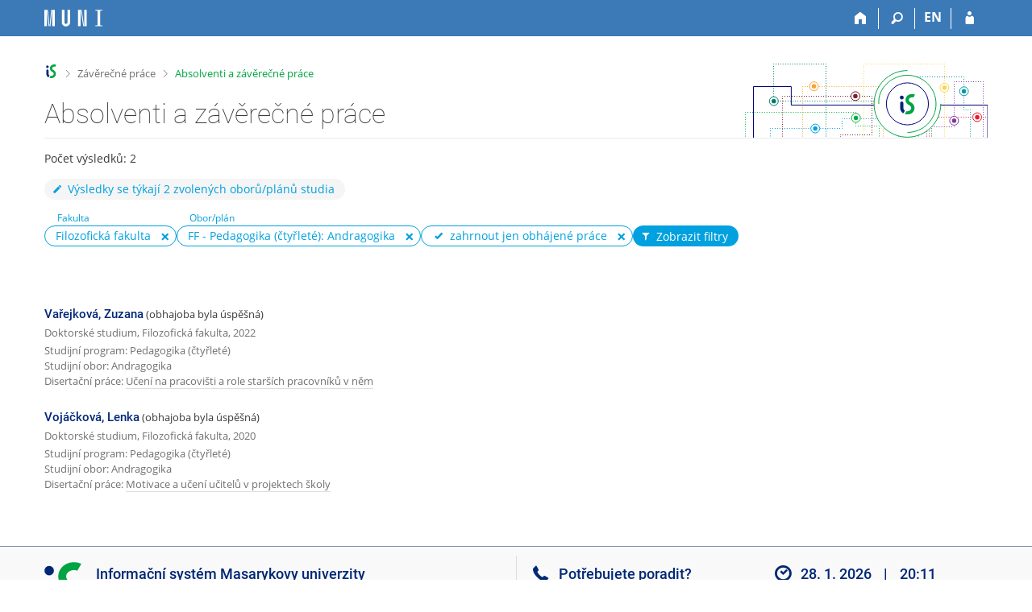

--- FILE ---
content_type: text/html; charset=utf-8
request_url: https://is.muni.cz/thesis/index?lang=cs;fakulta=1421;fak=1421;obor=19906;obhajene=1;search=1
body_size: 52137
content:
<!DOCTYPE html>
<html class="no-js" lang="cs">
<head>
<meta content="text/html; charset=utf-8" http-equiv="Content-Type">
<meta content="IE=edge" http-equiv="X-UA-Compatible">
<meta content="width=device-width, initial-scale=1" name="viewport">
<title>Absolventi a závěrečné práce</title>
<link href="/favicon.ico" rel="icon" sizes="32x32">
<link href="/favicon.svg" rel="icon" type="image/svg+xml">
<link href="/css/r6/foundation.min.css?_v=ab3b2b3" media="screen,print" rel="stylesheet" type="text/css">
<link href="/css/r/icons/foundation-icons.css?_v=d866a73" media="screen,print" rel="stylesheet" type="text/css">
<link href="/css/r6/prvky.css?_v=bf802ce" media="screen,print" rel="stylesheet" type="text/css">
<link href="/css/r6/r6.css?_v=4e48a84f" media="screen,print" rel="stylesheet" type="text/css">
<link href="/css/r6/motiv/1.css?_v=9421c26" media="screen" rel="stylesheet" type="text/css">
<link href="/css/r6/r6-print.css?_v=d1a07b2" media="print" rel="stylesheet" type="text/css">
<style>.abs-z-seznam-filtru {
	display: flex;
	gap: 1rem;
	flex-wrap: wrap;
	align-items: flex-end;
}

.si-filtr-nazev {
	font-size: 0.85714rem;
	margin-left: 1.1428571428rem;
}
</style>
<script src="/js/r6/jquery.js?_v=3736f12"></script>
<script src="/js/error.js?_v=e23fead"></script>
<script src="/js/r6/foundation.js?_v=a06b727"></script>
<script src="/js/chosen.jquery.min.js?_v=3c564f9"></script>
</head>
<body class="cs noauth skola_14 motiv-1 motiv-svetly">
<a href="#sticky_panel" class="show-on-focus print-hide">Přeskočit na horní lištu</a><a href="#hlavicka" class="show-on-focus print-hide">Přeskočit na hlavičku</a><a href="#app_content" class="show-on-focus print-hide">Přeskočit na obsah</a><a href="#paticka" class="show-on-focus print-hide">Přeskočit na patičku</a>
<div id="content" class="">
	<div id="zdurazneni-sticky" class="zdurazneni-sticky print-hide" role="alert" aria-atomic="true"></div>
	<div id="rows_wrapper">
		<div class="foundation-design-z">
			<nav id="sticky_panel" >
	<div class="row">
		<div class="column">
			<div class="ikony">
				<a href="/?lang=cs" class="sticky_home" title="Informační systém Masarykovy univerzity" aria-label="Informační systém Masarykovy univerzity"></a>
				<a href="/?fakulta=1421;lang=cs" class="sticky-icon" title="Domů" aria-label="Domů"><i class="house isi-home" aria-hidden="true"></i></a><a href="#" class="sticky-icon prepinac-vyhl float-right" title="Vyhledávání" aria-label="Vyhledávání" data-toggle="is_search"><i class="isi-lupa" aria-hidden="true"></i></a><div id="is_search" class="dropdown-pane bottom search-dropdown" data-dropdown data-close-on-click="true">
	<form method="POST" action="/vyhledavani/" role="search"><INPUT TYPE=hidden NAME="lang" VALUE="cs">
		<div class="input-group">
			<input class="input-group-field input_text" type="search" name="search" autocomplete="off" role="searchbox">
			<div id="is_search_x" class="is_input_x input-group-button"><i class="isi-x"></i></div>
			<div class="input-group-button">
				<input type="submit" class="button" value="Vyhledat">
			</div>
		</div>
	</form>
	<div id="is_search_results"></div>
</div><span><a href="./index?lang=en;fakulta=1421;fak=1421;obor=19906;obhajene=1;search=1" class="sticky-item prepinac-jazyk jazyk-en" aria-label="switches IS into English" title="switches IS into English" >EN</a></span><a href="/auth/thesis/index?lang=cs;fakulta=1421;fak=1421;obor=19906;obhajene=1;search=1" class="sticky-icon float-right" title="Přihlášení do IS MU" aria-label="Přihlášení do IS MU"><i class="isi-postava" aria-hidden="true"></i></a>
			</div>
		</div>
	</div>
</nav>
			
			<header class="row hlavicka" id="hlavicka">
	<div class="small-5 medium-3 columns znak skola14">
		
	</div>
	<div id="is-prepinace" class="small-7 medium-9 columns">
		
		<div id="prepinace">
        <ul aria-hidden="true" class="is-switch dropdown menu" data-dropdown-menu data-click-open="true" data-closing-time="0" data-autoclose="false" data-disable-hover="true" data-close-on-click="true" data-force-follow="false" data-close-on-click-inside="false" data-alignment="right">
                
                
                
        </ul>
        <ul class="show-for-sr">
                
                
                
        </ul>
</div>
	</div>
</header>
<div class="row" aria-hidden="true">
	<div class="column">
		<a href="#" class="app_header_motiv_switch show-for-medium" title="Změna motivu" aria-label="Změna motivu" data-open="motiv_reveal"><i class="isi-nastaveni isi-inline" aria-hidden="true"></i></a>
		
	</div>
</div><div id="drobecky" class="row">
	<div class="column">
		<span class="wrap"><a href="/?lang=cs" accesskey="0" title="Informační systém MU" class="drobecek_logo"> </a><span class="sep"> <i class="isi-zobacek-vpravo"></i><span class="show-for-sr">&gt;</span> </span><a href="/thesis/?fakulta=1421;lang=cs" accesskey="1">Závěrečné práce</a><span class="sep last"> <i class="isi-zobacek-vpravo"></i><span class="show-for-sr">&gt;</span> </span><a href="https://is.muni.cz/thesis/index?fakulta=1421;lang=cs" title="Absolventi a závěrečné práce" class="drobecek_app" accesskey="2">Absolventi a závěrečné práce</a></span>
	</div>
</div><div id="app_header_wrapper" class="row align-justify show-for-medium">
	<div class="medium-12 column">
		<h1 id="app_header"><div class="large-9 xlarge-9"><span id="app_name">Absolventi a závěrečné práce</span></div></h1>
	</div>
	<div class="shrink column">
		<div id="app_header_image"></div>
	</div>
</div>

<div class="row">
	<div class="column">
		<div id="app_menu" class="empty">
			
		</div>
	</div>
</div><!--[if lt IE 9]><div id="prvek_3348376" class="zdurazneni varovani ie_warning"><h3 class="zdurazneni-nadpis">Varování:</h3><h3>Váš prohlížeč Internet Explorer je zastaralý.</h3><p>Jsou známa bezpečnostní rizika a prohlížeč možná nedokáže zobrazit všechny prvky této a dalších webových stránek.</p></div><![endif]-->
		</div>
		<div id="app_content_row" class="row"><main id="app_content" class="column" role="main"><p>Počet výsledků: 2</p>
					<a class="stitek-inline si-medium si-text si-ikona borderbarva5 barva5 mb-1" data-open="prvek_9602490"><i class="isi-tuzka isi-inline-right" aria-hidden="true"></i>Výsledky se týkají 2 zvolených oborů/plánů studia</a>
				
	<div class="obal-formulare mb-1 display-none"><div class='bgbarva-seda1 pl-2 pr-2 pt-1 pb-1'><button id="prvek_4431859" class="toggle-vyhledavaci-form clear float-right button" type="button"><i class="isi-x isi-large" aria-hidden="true"></i></button><h2 class='nadpis-sekce mb-1'>Vyhledávání absolventů a závěrečných prací</h2><form data-abide novalidate method="get" enctype="application/x-www-form-urlencoded" id="prvek_406729"><INPUT TYPE=hidden NAME="fakulta" VALUE="1421"><INPUT TYPE=hidden NAME="lang" VALUE="cs"><INPUT TYPE=hidden NAME="obor_upresneni" VALUE="19905"><INPUT TYPE=hidden NAME="obor_upresneni" VALUE="19906"><label for="search_field">Hledaný výraz</label><input id="search_field" name="q" type="text"><span class="form-error" data-form-error-for="search_field"><span class="form-error-text"></span></span><fieldset class="validator-group-content inputs-cover nutny_textfield display-none" data-for="prvek_5488050"><legend>Omezit hledání na</legend><div class="row radio-group"><div class="column"><div class="row">
	<div class="small-12 medium-6 large-3 column"><div class="row align-middle"><div class="column small-12"><label for="prvek_5488050"><input class="nutny_textfield nutny_textfield_input display-none" disabled id="prvek_5488050" name="podbarv" type="checkbox" value="t_title">Název práce</label></div></div></div>
	<div class="small-12 medium-6 large-3 column"><div class="row align-middle"><div class="column small-12"><label for="prvek_5517400"><input class="nutny_textfield nutny_textfield_input display-none" disabled id="prvek_5517400" name="podbarv" type="checkbox" value="t_author">Absolvent/autor práce</label></div></div></div>
	<div class="small-12 medium-6 large-3 column"><div class="row align-middle"><div class="column small-12"><label for="prvek_1460510"><input class="nutny_textfield nutny_textfield_input display-none" disabled id="prvek_1460510" name="podbarv" type="checkbox" value="t_vedouci">Vedoucí/oponent/zpravodaj</label></div></div></div>
	<div class="small-12 medium-6 large-3 column"><div class="row align-middle"><div class="column small-12"><label for="prvek_1227985"><input class="nutny_textfield nutny_textfield_input display-none" disabled id="prvek_1227985" name="podbarv" type="checkbox" value="t_subject">Klíčová slova</label></div></div></div>
</div>
</div></div></fieldset><span class="form-error" data-form-error-for="prvek_5488050"><span class="form-error-text"></span></span><hr/><div class="row">
	<div class="small-12 medium-6 column"><label for="omez_fak_q">Fakulta</label><select id="omez_fak_q" multiple name="fak"><option value="1411">LF - Lékařská fakulta</option><option value="1416">FaF - Farmaceutická fakulta</option><option value="1421" selected>FF - Filozofická fakulta</option><option value="1422">PrF - Právnická fakulta</option><option value="1423">FSS - Fakulta sociálních studií</option><option value="1431">PřF - Přírodovědecká fakulta</option><option value="1433">FI - Fakulta informatiky</option><option value="1441">PdF - Pedagogická fakulta</option><option value="1451">FSpS - Fakulta sportovních studií</option><option value="1456">ESF - Ekonomicko-správní fakulta</option></select><span class="form-error" data-form-error-for="omez_fak_q"><span class="form-error-text"></span></span></div>
	<div class="small-12 medium-6 column"><div id="prac_vyber"><label for="omez_prac_q">Pracoviště závěrečné práce</label><select id="omez_prac_q" multiple name="prac"><optgroup label="Pracoviště na vybraných fakultách"><option value="1421101410">FF - Akademické centrum osobnostního rozvoje</option><option value="1421103420">FF - Akademie staré hudby</option><option value="14219830">FF - Centrum informačních technologií</option><option value="1421101720">FF - Centrum počítačové lingvistiky</option><option value="1421103850">FF - Centrum pro digitální výzkum náboženství</option><option value="1421103640">FF - Centrum pro moderní umění a teorii</option><option value="1421">FF - Filozofická fakulta</option><option value="14211031">FF - Historický ústav</option><option value="14219811">FF - HUME Lab - Laboratoř pro experimentální humanitní vědy</option><option value="1421102310">FF - Jazyková škola</option><option value="1421101710">FF - Kabinet češtiny pro cizince</option><option value="1421101610">FF - Kabinet informačních studií a knihovnictví</option><option value="14211023">FF - Katedra anglistiky a amerikanistiky</option><option value="14211035">FF - Katedra divadelních studií</option><option value="14211011">FF - Katedra filozofie</option><option value="14211019">FF - Katedra informačních studií a knihovnictví</option><option value="1421103840">FF - Laboratoř pro experimentální výzkum náboženství</option><option value="1421102603">FF - Oddělení muzeologie</option><option value="14219916">FF - Oddělení vnějších vztahů</option><option value="1421102140">FF - Pravěká archeologie Předního Východu (PANE)</option><option value="14211013">FF - Psychologický ústav</option><option value="1421103620">FF - RE:CENT Centrum pro studium a popularizaci středověké vizuální kultury</option><option value="1421101820|1421103830">FF - Seminář čínských studií</option><option value="14211036">FF - Seminář dějin umění</option><option value="14211039">FF - Seminář estetiky</option><option value="1421101810">FF - Seminář japonských studií</option><option value="1421101510">FF - Seminář japonských studií - projekt OPVK</option><option value="1421101830">FF - Seminář mongolských, korejských a vietnamských studií</option><option value="14211026">FF - Ústav archeologie a muzeologie</option><option value="14211016">FF - Ústav české literatury</option><option value="14211017">FF - Ústav českého jazyka</option><option value="14211033">FF - Ústav evropské etnologie</option><option value="14211037">FF - Ústav filmu a audiovizuální kultury</option><option value="14211022">FF - Ústav germanistiky, nordistiky a nederlandistiky</option><option value="14211034">FF - Ústav hudební vědy</option><option value="14211015">FF - Ústav jazykovědy a baltistiky</option><option value="14211021">FF - Ústav klasických studií</option><option value="14211014">FF - Ústav pedagogických věd</option><option value="14211032">FF - Ústav pomocných věd historických a archivnictví</option><option value="14211038">FF - Ústav religionistiky</option><option value="14211024">FF - Ústav románských jazyků a literatur</option><option value="14211027">FF - Ústav slavistiky</option></optgroup><optgroup label="Ostatní pracoviště"><option value="14110514">LF - Anatomický ústav</option><option value="14110122">LF - Anesteziologicko-resuscitační klinika</option><option value="14110511">LF - Biofyzikální ústav</option><option value="14110512">LF - Biochemický ústav</option><option value="14110513">LF - Biologický ústav</option><option value="14119710">LF - Centrum excelence CREATIC</option><option value="1411971090">LF - CREATIC Production Facility</option><option value="14119613">LF - České národní centrum Evidence-Based Healthcare a Knowledge Translation (CEBHC-KT)</option><option value="14119910">LF - Děkanát</option><option value="14110220">LF - Dermatovenerologická klinika</option><option value="14110315">LF - Dětská oční klinika</option><option value="14110516">LF - Farmakologický ústav</option><option value="14110515">LF - Fyziologický ústav</option><option value="14110411">LF - Gynekologicko-porodnická klinika</option><option value="14110223">LF - Chirurgická klinika</option><option value="14110125">LF - I. dermatovenerologická klinika</option><option value="14110316">LF - I. dětská interní klinika</option><option value="14110120">LF - I. chirurgická klinika</option><option value="14110115">LF - I. interní kardioangiologická klinika</option><option value="14110127">LF - I. neurologická klinika</option><option value="14110123">LF - I. ortopedická klinika</option><option value="14110112">LF - I. ústav patologie</option><option value="14110121">LF - II. chirurgická klinika</option><option value="14110116">LF - II. interní klinika</option><option value="14119612">LF - Institut biostatistiky a analýz</option><option value="14110213">LF - Interní gastroenterologická klinika</option><option value="14110212">LF - Interní hematologická a onkologická klinika</option><option value="14110211">LF - Interní kardiologická klinika</option><option value="14110617">LF - Katedra dentální</option><option value="14110614">LF - Katedra fyzioterapie a rehabilitace</option><option value="14110616">LF - Katedra laboratorních metod</option><option value="14110615">LF - Katedra optometrie a ortoptiky</option><option value="14110612">LF - Katedra porodní asistence a zdravotnických záchranářů</option><option value="14110613">LF - Katedra radiologických metod</option><option value="14110618">LF - Katedra výživy člověka</option><option value="14110233">LF - Klinika anesteziologie, resuscitace a intenzivní medicíny</option><option value="14110322">LF - Klinika dětské anesteziologie a resuscitace</option><option value="14110313">LF - Klinika dětské chirurgie, ortopedie a traumatologie</option><option value="14110320">LF - Klinika dětské neurologie</option><option value="14110321">LF - Klinika dětské onkologie</option><option value="14110319">LF - Klinika dětské otorhinolaryngologie</option><option value="14110312">LF - Klinika dětské radiologie</option><option value="14110318">LF - Klinika dětských infekčních nemocí</option><option value="14110240">LF - Klinika gynekologie, porodnictví a neonatologie</option><option value="14110214">LF - Klinika infekčních chorob</option><option value="14110911">LF - Klinika kardiovaskulární a transplantační chirurgie</option><option value="14110811">LF - Klinika komplexní onkologické péče</option><option value="14110124">LF - Klinika nemocí očních a optometrie</option><option value="14110215">LF - Klinika nemocí plicních a tuberkulózy</option><option value="14110231">LF - Klinika nukleární medicíny</option><option value="14110813">LF - Klinika operační onkologie</option><option value="14110217">LF - Klinika ortopedie a spondylochirurgie</option><option value="14110126">LF - Klinika otorinolaryngologie a chirurgie hlavy a krku</option><option value="14110128">LF - Klinika plastické a estetické chirurgie</option><option value="14110229">LF - Klinika popálenin a plastické chirurgie</option><option value="14110117">LF - Klinika pracovního lékařství</option><option value="14110812">LF - Klinika radiační onkologie</option><option value="14110216">LF - Klinika radiologie a nukleární medicíny</option><option value="14110118">LF - Klinika tělovýchovného lékařství a rehabilitace</option><option value="14110711">LF - Klinika traumatologie</option><option value="14110232">LF - Klinika úrazové chirurgie</option><option value="14110227">LF - Klinika ústní, čelistní a obličejové chirurgie</option><option value="14110119">LF - Klinika zobrazovacích metod</option><option value="1411">LF - Lékařská fakulta</option><option value="14110132">LF - Mezinárodní centrum klinického výzkumu</option><option value="14110113">LF - Mikrobiologický ústav</option><option value="14110131|14110224">LF - Neurochirurgická klinika</option><option value="14110221">LF - Neurologická klinika</option><option value="14110219">LF - Oční klinika</option><option value="1411961214">LF - Oddělení pro data a technologie</option><option value="1411991025">LF - Oddělení projektové podpory</option><option value="14110317">LF - Pediatrická klinika</option><option value="1411991019">LF - Právní oddělení</option><option value="14110222">LF - Psychiatrická klinika</option><option value="14119810">LF - Simulační centrum</option><option value="141104">LF - Společná pracoviště s Fakultní nemocnicí Brno - pracoviště reprodukční medicíny</option><option value="14110130">LF - Stomatologická klinika</option><option value="14119621">LF - Stomatologické výzkumné centrum</option><option value="141105">LF - Teoretická pracoviště</option><option value="14119630">LF - Univerzitní centrum buněčné imunoterapie</option><option value="14110225">LF - Urologická klinika</option><option value="14110517">LF - Ústav histologie a embryologie</option><option value="14110114">LF - Ústav klinické imunologie a alergologie</option><option value="14110522">LF - Ústav lékařské etiky</option><option value="14110526">LF - Ústav lékařské genetiky</option><option value="14110323">LF - Ústav lékařské genetiky a genomiky</option><option value="14110523">LF - Ústav lékařské psychologie a etiky</option><option value="14110519">LF - Ústav paliativní a podpůrné péče</option><option value="14110518">LF - Ústav patologické fyziologie</option><option value="14110230">LF - Ústav patologie</option><option value="14110528">LF - Ústav simulační medicíny</option><option value="14110520">LF - Ústav sociálního lékařství a veřejného zdravotnictví</option><option value="14110111">LF - Ústav soudního lékařství</option><option value="14110525">LF - Ústav veřejného zdraví</option><option value="14110611">LF - Ústav zdravotnických věd</option><option value="14110228">LF - Všeobecná interní klinika</option><option value="1411051410">LF - Výzkumná skupina Alemeh Zamani: Choroid Plexus in Diseases</option><option value="1411051710">LF - Výzkumná skupina Dáši Bohačiakové: Neurobiology of the Development and Disease</option><option value="1411051320">LF - Výzkumná skupina Davida Šmajse</option><option value="1411012710">LF - Výzkumná skupina Erika D. Fagerholma: Computational Neuroscience</option><option value="1411013220">LF - Výzkumná skupina Jana Friče: Translational Immunology</option><option value="1411051740">LF - Výzkumná skupina Jana Křivánka: Dental Development and Regeneration</option><option value="1411051810">LF - Výzkumná skupina Kamila Ďuriše: Subarachnoidální krvácení</option><option value="1411051820">LF - Výzkumná skupina Kateřiny Kaňkové: Molekulární patofyziologie diabetických komplikací</option><option value="1411051390">LF - Výzkumná skupina Lenky Bešše: Cancer Immunotherapy Research</option><option value="1411051720">LF - Výzkumná skupina Lukáše Čajánka: Laboratory of Cilia and Centrosome Biology</option><option value="1411051360">LF - Výzkumná skupina Lumíra Krejčího</option><option value="1411051510">LF - Výzkumná skupina Markéty Bébarové: Excitabilita a její poruchy</option><option value="1411051850">LF - Výzkumná skupina Martina Piskáčka: Transkripce v maligních buňkách a v imunitě</option><option value="1411032320">LF - Výzkumná skupina Michaela Doubka: Genetické predispozice k rozvoji hematologických onemocnění</option><option value="1411051830">LF - Výzkumná skupina Michala Masaříka: Cancer Research Lab</option><option value="1411051840">LF - Výzkumná skupina Moniky Pávkové Goldbergové: Kovy v medicíně</option><option value="1411051380">LF - Výzkumná skupina Ondřeje Slabého</option><option value="1411051350">LF - Výzkumná skupina Pavla Krejčího</option><option value="1411051750">LF - Výzkumná skupina Petra Vaňhary: Tissue plasticity and regeneration</option><option value="1411051860">LF - Výzkumná skupina Sabiny Ševčíkové: Monoklonální gamapatie a jejich molekulární podstata</option><option value="1411051310">LF - Výzkumná skupina Stjepana Uldrijana</option><option value="1411051760">LF - Výzkumná skupina Tomáše Bárty: Stem Cell Biology and Vision Research</option><option value="1411051340">LF - Výzkumná skupina Vladimíra Rotrekla</option><option value="1411051370">LF - Výzkumná skupina Zdeňka Andrysíka: Molekulární mechanismy rakoviny</option><option value="1411051730">LF - Výzkumná skupina Zuzany Koledové: Mechanisms of Epithelial Morphogenesis</option><option value="14169990">FaF - Centrum průmyslové spolupráce</option><option value="1416">FaF - Farmaceutická fakulta</option><option value="14169918">FaF - Oddělení pro vnější vztahy a marketing</option><option value="14161011">FaF - Ústav aplikované farmacie</option><option value="14161013">FaF - Ústav farmaceutické technologie</option><option value="14161014">FaF - Ústav farmakologie a toxikologie</option><option value="14161015">FaF - Ústav chemických léčiv</option><option value="14161016">FaF - Ústav molekulární farmacie</option><option value="14161012">FaF - Ústav přírodních léčiv</option><option value="14221025">PrF - Katedra civilního práva procesního</option><option value="14221013">PrF - Katedra dějin státu a práva</option><option value="14221019">PrF - Katedra finančního práva a národního hospodářství</option><option value="14221017">PrF - Katedra mezinárodního a evropského práva</option><option value="14221015">PrF - Katedra občanského práva</option><option value="14221018">PrF - Katedra obchodního práva</option><option value="14221020">PrF - Katedra pracovního práva a sociálního zabezpečení</option><option value="14221021">PrF - Katedra práva životního prostředí a pozemkového práva</option><option value="14221011">PrF - Katedra právní teorie</option><option value="14221014">PrF - Katedra správní vědy a správního práva</option><option value="14221016">PrF - Katedra trestního práva</option><option value="14221012">PrF - Katedra ústavního práva a politologie</option><option value="14229917">PrF - Oddělení pro vědu, výzkum a projektovou podporu</option><option value="1422">PrF - Právnická fakulta</option><option value="14221023">PrF - Ústav dovednostní výuky a inovace studia</option><option value="14221022">PrF - Ústav práva a technologií</option><option value="14221024">PrF - Ústav pro otázky soudnictví</option><option value="14239830">FSS - Centrum informačních a komunikačních technologií</option><option value="14234020">FSS - Centrum praktických studií</option><option value="1423">FSS - Fakulta sociálních studií</option><option value="14234010">FSS - Implementace systémového hlediska do vzdělávání</option><option value="14235020">FSS - Institut pro psychologický výzkum</option><option value="14235060">FSS - Institut pro veřejnou politiku a sociální práci</option><option value="14235070">FSS - Interdisciplinární výzkum internetu a společnosti</option><option value="14231016">FSS - Katedra environmentálních studií</option><option value="14231015">FSS - Katedra mediálních studií a žurnalistiky</option><option value="14231017">FSS - Katedra mezinárodních vztahů a evropských studií</option><option value="14231013">FSS - Katedra politologie</option><option value="14231012">FSS - Katedra psychologie</option><option value="14231014">FSS - Katedra sociální politiky a sociální práce</option><option value="14231011">FSS - Katedra sociologie</option><option value="1423101320">FSS - Oddělení bezpečnostních a strategických studií</option><option value="1423101130">FSS - Oddělení genderových studií</option><option value="1423101310">FSS - Oddělení politologie</option><option value="1423101120">FSS - Oddělení sociální antropologie</option><option value="1423101110">FSS - Oddělení sociologie</option><option value="14239511">FSS - Školící pracoviště - Psychologický ústav Akademie věd ČR</option><option value="14235030">FSS - Ústav populačních studií</option><option value="14230001">FSS - Ústředí fakulty</option><option value="1431203036">PřF - Aplikovaná plazmochemie</option><option value="1431802030">PřF - Bioanalytická toxikologie</option><option value="1431806040">PřF - Biobanka a laboratoře CELSPAC</option><option value="143140">PřF - Biologická sekce</option><option value="1431801060">PřF - Biomarkery nemoci a zdraví</option><option value="1431808050">PřF - Biostatistika a analýza dat</option><option value="1431402021">PřF - Biosystematika rostlin</option><option value="1431802020">PřF - Buněčná a tkáňová toxikologie</option><option value="1431401019">PřF - Česká sbírka mikroorganismů</option><option value="143199">PřF - Děkanát</option><option value="1431203032">PřF - Depozice tenkých vrstev a nanostruktur</option><option value="1431806020">PřF - Design studií a management dat</option><option value="1431203033">PřF - Diagnostika a modelování plazmatu</option><option value="1431203034">PřF - Didaktika fyziky</option><option value="1431402023">PřF - Ekologie rašelinišť</option><option value="1431803010">PřF - Environmentální epidemiologie ERA Chair</option><option value="1431803030">PřF - Environmentální fyziologie</option><option value="1431803020">PřF - Environmentální genomika</option><option value="1431402028">PřF - ENVIROP</option><option value="1431801050">PřF - Farmakokinetické modelování</option><option value="1431804030">PřF - Fluorescenční sondy</option><option value="143120">PřF - Fyzikální sekce</option><option value="14315030">PřF - Geografický ústav</option><option value="1431803080">PřF - Hodnocení expozice a zdravotních rizik</option><option value="1431801040">PřF - Hodnocení lidské expozice a rizik</option><option value="1431402027">PřF - Hydrobiologie</option><option value="143130">PřF - Chemická sekce</option><option value="1431801070">PřF - Chemické polutanty a expoziční cesty člověka</option><option value="1431801030">PřF - Chemodynamika znečištění životního prostředí</option><option value="1431803070">PřF - Integrativní bioinformatika a biostatistika</option><option value="1431800020">PřF - Kancelář ředitele</option><option value="1431805010">PřF - Kinetika a mikrofluidika</option><option value="1431807020">PřF - Laboratoře analýzy mikrobiomu</option><option value="1431807010">PřF - Laboratoře stopové analýzy</option><option value="1431801010">PřF - Lidský expozom</option><option value="1431401017">PřF - Loschmidtovy laboratoře</option><option value="1431806010">PřF - Management studií a komunikace</option><option value="1431802010">PřF - Mechanistická environmentální toxikologie</option><option value="1431805020">PřF - Molekulární modelování a bioinformatika</option><option value="1431800010">PřF - Národní centrum</option><option value="143160">PřF - Národní centrum pro výzkum biomolekul</option><option value="1431401011">PřF - Oddělení experimentální biologie rostlin</option><option value="1431401013">PřF - Oddělení fyziologie a imunologie živočichů</option><option value="1431401016">PřF - Oddělení genetiky a molekulární biologie</option><option value="1431401015">PřF - Oddělení mikrobiologie</option><option value="1431203035">PřF - Optika tenkých vrstev a povrchů pevných látek</option><option value="1431804010">PřF - Organická fotochemie</option><option value="1431402026">PřF - Parazitologie</option><option value="1431203031">PřF - Plazmové nanotechnologie a bioaplikace</option><option value="14315020">PřF - Pracoviště elektronové mikroskopie a mikroanalýzy</option><option value="14314061">PřF - Pracoviště výzkumu genomu</option><option value="1431">PřF - Přírodovědecká fakulta</option><option value="1431802040">PřF - Půdní environmentální chemie a toxikologie</option><option value="143180">PřF - RECETOX</option><option value="1431805040">PřF - Strukturní biologie</option><option value="1431804020">PřF - Supramolekulární chemie</option><option value="14319511">PřF - Školící pracoviště - Biofyzikální ústav Akademie věd ČR</option><option value="14319520">PřF - Školící pracoviště - Botanický ústav Akademie věd ČR</option><option value="14319516">PřF - Školící pracoviště - Geologický ústav Akademie věd ČR</option><option value="14319512">PřF - Školící pracoviště - Matematický ústav Akademie věd ČR</option><option value="14319521">PřF - Školící pracoviště - Ústav analytické chemie Akademie věd ČR</option><option value="14319513">PřF - Školící pracoviště - Ústav biologie obratlovců Akademie věd ČR</option><option value="14319517">PřF - Školící pracoviště - Ústav fyziky materiálů Akademie věd ČR</option><option value="14319514">PřF - Školící pracoviště - Ústav makromolekulární chemie Akademie věd ČR</option><option value="14319515">PřF - Školící pracoviště - Ústav přístrojové techniky Akademie věd ČR</option><option value="1431805030">PřF - Umělá inteligence v proteinovém inženýrství</option><option value="14314070">PřF - Ústav antropologie</option><option value="14313050">PřF - Ústav biochemie</option><option value="14314020">PřF - Ústav botaniky a zoologie</option><option value="14314010">PřF - Ústav experimentální biologie</option><option value="14312030">PřF - Ústav fyziky a technologií plazmatu</option><option value="14312020">PřF - Ústav fyziky kondenzovaných látek</option><option value="14315040">PřF - Ústav fyziky Země</option><option value="14315010">PřF - Ústav geologických věd</option><option value="14313010">PřF - Ústav chemie</option><option value="14311010">PřF - Ústav matematiky a statistiky</option><option value="14312040">PřF - Ústav teoretické fyziky a astrofyziky</option><option value="143110">PřF - Ústavy</option><option value="14319840">PřF - Ústřední knihovna</option><option value="1431402025">PřF - Výzkum obratlovců</option><option value="1431402024">PřF - Výzkum terestrických bezobratlých</option><option value="1431402022">PřF - Výzkum vegetace</option><option value="14315011">PřF - Výzkumné pracoviště geologie</option><option value="14315031">PřF - Výzkumné pracoviště polární ekologie</option><option value="14313051">PřF - Výzkumné pracoviště pro studium strukturně-funkčních vztahů a metabolických projevů biomolekul</option><option value="1431808060">PřF - Zpracování a analýza sekvenčních dat</option><option value="1431808070">PřF - Zpracování a analýza spektrometrických dat</option><option value="1433101410|14335054">FI - Centrum analýzy biomedicínského obrazu</option><option value="14339830">FI - Centrum výpočetní techniky</option><option value="143372|14339870|14339872">FI - Centrum vzdělávání, výzkumu a inovací v informačních a komunikačních technologiích</option><option value="1433101320|14335053">FI - Centrum zpracování přirozeného jazyka</option><option value="1433">FI - Fakulta informatiky</option><option value="1433101110|14335052">FI - Institut teoretické informatiky</option><option value="14331012">FI - Katedra počítačových systémů a komunikací</option><option value="14331013">FI - Katedra strojového učení a zpracování dat</option><option value="14331011">FI - Katedra teorie programování</option><option value="14331014">FI - Katedra vizuální informatiky</option><option value="14339396">FI - Oddělení Centra jazykového vzdělávání na Fakultě informatiky</option><option value="14339915">FI - Oddělení výzkumu, vývoje a doktorského studia</option><option value="1433987030">FI - Úsek organizační</option><option value="1433987040">FI - Úsek sektorové spolupráce</option><option value="1433987050">FI - Úsek výzkumu</option><option value="144199">PdF - Děkanát</option><option value="14411035">PdF - Institut výzkumu inkluzivního vzdělávání</option><option value="14411036|14419850">PdF - Institut výzkumu školního vzdělávání</option><option value="14411038">PdF - Institut výzkumu školy a zdraví</option><option value="14411027">PdF - Katedra anglického jazyka a literatury</option><option value="14411023">PdF - Katedra biologie</option><option value="14411025">PdF - Katedra českého jazyka a literatury</option><option value="14411039">PdF - Katedra dalších cizích jazyků</option><option value="14411031">PdF - Katedra francouzského jazyka a literatury</option><option value="14411017">PdF - Katedra fyziky</option><option value="14411028">PdF - Katedra fyziky, chemie a odborného vzdělávání</option><option value="14411019">PdF - Katedra geografie</option><option value="14411015">PdF - Katedra historie</option><option value="14411021">PdF - Katedra hudební výchovy</option><option value="14411016">PdF - Katedra matematiky</option><option value="14411030">PdF - Katedra německého jazyka a literatury</option><option value="14411026">PdF - Katedra občanské výchovy</option><option value="14411011">PdF - Katedra pedagogiky</option><option value="14411020">PdF - Katedra preprimární a primární pedagogiky</option><option value="14411012">PdF - Katedra psychologie</option><option value="14411014">PdF - Katedra ruského jazyka a literatury</option><option value="14411034">PdF - Katedra sociální pedagogiky</option><option value="14411032">PdF - Katedra speciální a inkluzivní pedagogiky</option><option value="14411029">PdF - Katedra technické a informační výchovy</option><option value="14411022">PdF - Katedra tělesné výchovy a výchovy ke zdraví</option><option value="14411024">PdF - Katedra umění a tvorby</option><option value="14411033">PdF - Katedra výchovy ke zdraví</option><option value="1441">PdF - Pedagogická fakulta</option><option value="14419840">PdF - Ústřední knihovna</option><option value="14519850">FSpS - Centrum celoživotního vzdělávání</option><option value="14519610">FSpS - Centrum sportovního a bezpečnostního výzkumu</option><option value="14511014|1451103010">FSpS - Centrum univerzitního sportu</option><option value="145199">FSpS - Děkanát</option><option value="1451">FSpS - Fakulta sportovních studií</option><option value="14511012">FSpS - Katedra atletiky, plavání a sportů v přírodě</option><option value="14511017">FSpS - Katedra gymnastiky a úpolů</option><option value="14511011">FSpS - Katedra kineziologie</option><option value="14511015">FSpS - Katedra pedagogiky sportu</option><option value="14511013">FSpS - Katedra podpory zdraví</option><option value="14511010">FSpS - Katedra pohybových aktivit a zdraví</option><option value="14511016">FSpS - Katedra společenských věd a managementu sportu</option><option value="14511020">FSpS - Katedra sportovního výkonu a diagnostiky</option><option value="14511018">FSpS - Katedra sportovních her</option><option value="14511030">FSpS - Katedra tělesné výchovy a společenských věd</option><option value="1451101130|1451505120">FSpS - Laboratoř biomotoriky</option><option value="1451505110">FSpS - Laboratoř sportovní medicíny</option><option value="14519620">FSpS - Laboratoře FSpS</option><option value="1451101450">FSpS - Oddělení aerobiku, zdravotní TV a jiných pohybových aktivit s hudbou</option><option value="1451101210">FSpS - Oddělení atletiky</option><option value="1451101410">FSpS - Oddělení basketbalu, volejbalu, fitness a plavání</option><option value="1451101430">FSpS - Oddělení fotbalu, florbalu a tenisu</option><option value="1451101320">FSpS - Oddělení fyzioterapie</option><option value="1451101720">FSpS - Oddělení gymnastiky</option><option value="1451101220">FSpS - Oddělení gymnastiky a tance</option><option value="1451101610">FSpS - Oddělení historie, filozofie, sociologie a psychologie sportu</option><option value="1451101620">FSpS - Oddělení managementu sportu</option><option value="1451101510">FSpS - Oddělení pedagogiky sportu</option><option value="1451101230">FSpS - Oddělení plavání</option><option value="1451101310">FSpS - Oddělení podpory zdraví</option><option value="14519918">FSpS - Oddělení pro strategii a rozvoj</option><option value="1451101520">FSpS - Oddělení sociálních věd pro učitelství</option><option value="1451101110">FSpS - Oddělení sportovní motoriky a metodologie v kinantropologii</option><option value="1451101240">FSpS - Oddělení sportovních her</option><option value="1451101250">FSpS - Oddělení sportů v přírodě</option><option value="1451101420">FSpS - Oddělení tenisu (Heinrichova)</option><option value="1451101260|1451101710">FSpS - Oddělení úpolů</option><option value="1451101440">FSpS - Oddělení vodní turistiky a outdoorových sportů (Veslařská)</option><option value="1451101460">FSpS - Oddělení volejbalu (Vinařská)</option><option value="1451101120">FSpS - Oddělení zdravotních věd ve sportu</option><option value="14519880">FSpS - Technicko-provozní oddělení</option><option value="1456101820">ESF -  Výzkumný institut pro inovace</option><option value="1456101310">ESF - Centrum pro výzkum neziskového sektoru</option><option value="1456">ESF - Ekonomicko-správní fakulta</option><option value="1456101110">ESF - Institut pro dopravní ekonomii, geografii a politiku</option><option value="1456101330">ESF - Institut pro udržitelnost a cirkularitu</option><option value="1456102010">ESF - Institut pro udržitelnost podnikání</option><option value="14569865">ESF - Institut pro zdravotní ekonomii, politiku a inovace</option><option value="1456101710">ESF - Institute of Financial Complex Systems</option><option value="14561014">ESF - Katedra aplikované matematiky a informatiky</option><option value="14561011">ESF - Katedra ekonomie</option><option value="14561017">ESF - Katedra financí</option><option value="145616">ESF - Katedra obchodu</option><option value="14561020">ESF - Katedra podnikové ekonomiky a managementu</option><option value="14561021">ESF - Katedra práva</option><option value="14561018">ESF - Katedra regionální ekonomie</option><option value="14561013">ESF - Katedra veřejné ekonomie</option><option value="1456101320">ESF - Laboratoř experimentální ekonomie</option><option value="14563020">ESF - Oddělení aplikované matematiky a informatiky</option><option value="14569396">ESF - Oddělení Centra jazykového vzdělávání na Ekonomicko-správní fakultě</option><option value="14569915">ESF - Oddělení pro vědu, výzkum a doktorské studium</option><option value="14569916">ESF - Zahraniční oddělení</option><option value="14711021">CEITEC - Centrální laboratoř RTG difrakce a Bio-SAXS</option><option value="14719031">CEITEC - Ekonomické oddělení</option><option value="14713012">CEITEC - ERA Chair - Výzkumná skupina Mary O'Connell</option><option value="14714021">CEITEC - Laboratoř multimodálního a funkčního zobrazování</option><option value="14712023">CEITEC - Laboratoř rostlinného výzkumu</option><option value="14719032">CEITEC - Personální oddělení</option><option value="14713016">CEITEC - Sdílená laboratoř Bioinformatika</option><option value="14713004">CEITEC - Sdílená laboratoř Genomika</option><option value="14711024">CEITEC - Sdílená laboratoř Interakce a krystalografie biomolekul</option><option value="14711023">CEITEC - Sdílená laboratoř Kryo-elektronová mikroskopie a tomografie</option><option value="14711025">CEITEC - Sdílená laboratoř Nanobiotechnologie</option><option value="14712021">CEITEC - Sdílená laboratoř Proteomika</option><option value="14711028">CEITEC - Sdílená laboratoř Správa a analýza biologických dat</option><option value="1471">CEITEC - Středoevropský technologický institut</option><option value="14714001">CEITEC - Výzkumná skupina Buněčná a molekulární neurobiologie</option><option value="14713006">CEITEC - Výzkumná skupina Dalibora Blažka</option><option value="14713002">CEITEC - Výzkumná skupina Dynamika genomu</option><option value="14714002">CEITEC - Výzkumná skupina Experimentální a aplikovaná neuropsychofarmakologie</option><option value="14712001">CEITEC - Výzkumná skupina Františka Foreta</option><option value="14711027">CEITEC - Výzkumná skupina Gabriela Dema</option><option value="14712004">CEITEC - Výzkumná skupina Helene Robert Boisivon</option><option value="14714005">CEITEC - Výzkumná skupina Ireny Rektorové</option><option value="14714006">CEITEC - Výzkumná skupina Ivana Rektora</option><option value="14712003">CEITEC - Výzkumná skupina Jana Hejátka</option><option value="14711016">CEITEC - Výzkumná skupina Jaroslava Koči</option><option value="14712008">CEITEC - Výzkumná skupina Jiřího Fajkuse</option><option value="14715003">CEITEC - Výzkumná skupina Jiřího Pinkase</option><option value="14715001">CEITEC - Výzkumná skupina Josefa Humlíčka</option><option value="14712009">CEITEC - Výzkumná skupina Karla Říhy</option><option value="14711019">CEITEC - Výzkumná skupina Konstantinose Tripsianese</option><option value="14711018">CEITEC - Výzkumná skupina Lukáše Trantírka</option><option value="14711008">CEITEC - Výzkumná skupina Lukáše Žídka</option><option value="14713013">CEITEC - Výzkumná skupina Marka Mráze</option><option value="14712002">CEITEC - Výzkumná skupina Martina Lysáka</option><option value="14711004">CEITEC - Výzkumná skupina Michaely Wimmerové</option><option value="14713014">CEITEC - Výzkumná skupina Michala Šmídy</option><option value="14714004">CEITEC - Výzkumná skupina Milana Brázdila</option><option value="14711015">CEITEC - Výzkumná skupina Miroslava Fojty</option><option value="14713005">CEITEC - Výzkumná skupina Molekulární imunologie a mikrobiologie</option><option value="14713007">CEITEC - Výzkumná skupina Molekulární onkologie I - Hematoonkologie</option><option value="14713009">CEITEC - Výzkumná skupina Ondřeje Slabého</option><option value="14713015">CEITEC - Výzkumná skupina Panagiotise Alexiou</option><option value="14711013">CEITEC - Výzkumná skupina Pavla Plevky</option><option value="14711009">CEITEC - Výzkumná skupina Petera Lukavskeho</option><option value="14711007">CEITEC - Výzkumná skupina Petra Skládala</option><option value="14711029">CEITEC - Výzkumná skupina Petra Těšiny</option><option value="14711017">CEITEC - Výzkumná skupina Radka Marka</option><option value="14711011">CEITEC - Výzkumná skupina Richarda Štefla</option><option value="14711020">CEITEC - Výzkumná skupina Roberta Váchy</option><option value="14713003">CEITEC - Výzkumná skupina Šárky Pospíšilové</option><option value="14711005">CEITEC - Výzkumná skupina Štěpánky Vaňáčové</option><option value="14712007">CEITEC - Výzkumná skupina Tomasze Nodzynskieho</option><option value="14712010">CEITEC - Výzkumná skupina Vanesy Beatriz Tognetti</option><option value="14712006">CEITEC - Výzkumná skupina Zbyňka Zdráhala</option><option value="1479">CEITEC-CŘS - Centrální řídící struktura projektu CEITEC</option><option value="148230">SUKB - Centrum informačních technologií</option><option value="148250">SUKB - Oddělení facility managementu</option><option value="148440">Teiresiás - Oddělení speciálních informačních technologií</option><option value="148450">Teiresiás - Oddělení vizuální komunikace</option><option value="14845020">Teiresiás - Sekce jazyka a kultury neslyšících</option><option value="1484">Teiresiás - Středisko pro pomoc studentům se specifickými nároky</option><option value="148410">Teiresiás - Studijní oddělení</option><option value="1485">IBA - Institut biostatistiky a analýz</option><option value="1486">MMuz - Mendelovo muzeum</option><option value="1487">CTT - Centrum pro transfer technologií</option><option value="1488">KarCentr - Kariérní centrum</option><option value="1489">CERPEK - Centrum rozvoje pedagogických kompetencí</option><option value="148920">CERPEK - Oddělení rozvoje osobnostních kompetencí</option><option value="1490">CST - Celouniverzitní studia</option><option value="14921227">ÚVT - ANALYZA - Komplexní analýza a vizualizace dat</option><option value="14920330">ÚVT - Analýza a kooperace</option><option value="1492204050">ÚVT - Analýza dat</option><option value="1492304040">ÚVT - Autentizace a řízení přístupu</option><option value="14920320">ÚVT - Automatizované infrastrukturní systémy</option><option value="14920240">ÚVT - Bezpečnost a správa dat</option><option value="14920340|1492201091">ÚVT - Bezpečnost digitálních identit</option><option value="14921206">ÚVT - Bezpečnost optických prvků v datových a komunikačních sítích</option><option value="14920230|14920260">ÚVT - Bezpečnostní tým - CSIRT-MU</option><option value="14923010">ÚVT - BioMedAI</option><option value="14920530">ÚVT - Centrální a systémová správa</option><option value="14921140">ÚVT - Centrum BioMedAI</option><option value="149240">ÚVT - Centrum CERIT-SC</option><option value="149211">ÚVT - CERIT SC</option><option value="1492304010">ÚVT - Cloudové výpočty a úložiště</option><option value="14921110">ÚVT - Core Facilities</option><option value="14921226">ÚVT - CRUSOE - Situační povědomí v kyberbezpečnosti</option><option value="149213">ÚVT - C4E</option><option value="14920310">ÚVT - Datové a technické sítě</option><option value="14921202">ÚVT - DEKOM</option><option value="149204">ÚVT - Divize informačních systémů</option><option value="149203">ÚVT - Divize IT infrastruktury</option><option value="149205">ÚVT - Divize IT služeb</option><option value="149202">ÚVT - Divize kyberbezpečnosti a správy dat</option><option value="14921221">ÚVT - ELIXIR - CZ</option><option value="14921222">ÚVT - GA ČR - Vývoj metod motility</option><option value="14921217">ÚVT - Horizon - West-life</option><option value="14921216">ÚVT - Horizon-Elixir</option><option value="14922010">ÚVT - Infrastruktura</option><option value="14920510">ÚVT - IT Service Desk a CPS</option><option value="14921225">ÚVT - ITOA - Analýza IT infrastruktury a služeb</option><option value="1492112030">ÚVT - Knihovnicko-informační centrum</option><option value="14920430">ÚVT - Knihovnicko-informační centrum - old.</option><option value="14920440">ÚVT - Koordinace projektů a komunikace</option><option value="14922040">ÚVT - Kyberbezpečnost</option><option value="14921203">ÚVT - KYPO II - Simulace, detekce a potlačení kybernetických hrozeb</option><option value="14920150">ÚVT - Obchodně-provozní oddělení</option><option value="149270">ÚVT - Oddělení bezpečnosti datové sítě</option><option value="149275">ÚVT - Oddělení datových sítí</option><option value="149212">ÚVT - Oddělení projektů</option><option value="149280">ÚVT - Oddělení vývoje informačních systémů</option><option value="149256">ÚVT - Oddělení vývoje systémových služeb</option><option value="1492201050">ÚVT - Optické sítě</option><option value="1492204030">ÚVT - Osvěta a vzdělávání</option><option value="1492305010">ÚVT - Péče o komunity a uživatele</option><option value="14921201">ÚVT - Platforma pro meteopredikce</option><option value="1492304030">ÚVT - Pokročilá správa dat</option><option value="1492026030">ÚVT - Proaktivní bezpečnost</option><option value="14929060">ÚVT - Projekty</option><option value="1492204010">ÚVT - Reakce na incidenty</option><option value="1492200010">ÚVT - Řízení bezpečnosti informací</option><option value="14920570">ÚVT - Řízení IT služeb</option><option value="14921219">ÚVT - SABU - Sdílení a analýza bezpečnostních událostí</option><option value="14921215">ÚVT - Simulace komplexních systémů</option><option value="1492023030">ÚVT - Skupina bezpečnosti digitálních identit</option><option value="1492023020">ÚVT - Skupina proaktivní bezpečnosti</option><option value="1492023010">ÚVT - Skupina reakce na incidenty</option><option value="1492112020">ÚVT - Správa dat</option><option value="14920410">ÚVT - Správa informačních systémů</option><option value="14920520">ÚVT - Technická podpora uživatelů a služeb</option><option value="149260">ÚVT - Technické oddělení</option><option value="1492026020|1492204020">ÚVT - Technologický rozvoj</option><option value="14921212">ÚVT - Technologie pro zpracování a analýzu síťových dat</option><option value="14921208">ÚVT - Thalamoss</option><option value="1492026010">ÚVT - Tým CSIRT-MU</option><option value="14921213">ÚVT - Uptake of Open Geographic Information</option><option value="149209">ÚVT - Vedení ÚVT, sekretariát</option><option value="14920450|14920560">ÚVT - Vývoj a datová analýza</option><option value="14920420">ÚVT - Vývoj informačních systémů</option><option value="149210">ÚVT - Výzkumná centra a projekty</option><option value="1492113020">ÚVT - Výzkumná skupina Jiřího Filipoviče</option><option value="1492113030">ÚVT - Výzkumná skupina Mateje Pivolusky</option><option value="1492113010|14923020">ÚVT - Výzkumná skupina Toma Reboka</option><option value="1492026040|1492204040">ÚVT - Zvládání hrozeb</option><option value="149691">CJV - CJV MU, oddělení pro CŽV/CST</option><option value="149656">CJV - Oddělení Centra jazykového vzdělávání na Ekonomicko-správní fakultě</option><option value="149621">CJV - Oddělení Centra jazykového vzdělávání na Filozofické fakultě</option><option value="149641">CJV - Oddělení Centra jazykového vzdělávání na Pedagogické fakultě</option><option value="149622">CJV - Oddělení Centra jazykového vzdělávání na Právnické fakultě</option><option value="149631">CJV - Oddělení Centra jazykového vzdělávání na Přírodovědecké fakultě</option><option value="149699">CJV - Vedení a sekretariát CJV</option><option value="14970010">CZS - Oddělení pro strategii a mezinárodní marketing</option><option value="14991730">RMU - Centrum pro doktorské studium a akademické záležitosti</option><option value="149990">RMU - Kancelář kvestora</option><option value="14991020">RMU - Odbor administrativně-správní podpory</option><option value="149953">RMU - Odbor pro kvalitu</option><option value="149992">RMU - Odbor pro personální řízení</option><option value="149999">RMU - Odbor pro rozvoj</option><option value="149942">RMU - Odbor vnějších vztahů, marketingu a komunikace</option><option value="149917">RMU - Odbor výzkumu</option><option value="14991650">RMU - Oddělení celoživotního vzdělávání</option><option value="14991620">RMU - Poradenské centrum</option><option value="14999550">RMU - Pracoviště manažera BOZP</option></optgroup></select><span class="form-error" data-form-error-for="omez_prac_q"><span class="form-error-text"></span></span></div></div>
	<div class="small-12 medium-6 column"><div class="row">
	<div class="small-12 medium-6 column"><div id="tit_vyber"><label for="prvek_9752544">Titul osoby</label><select id="prvek_9752544" multiple name="tit"><optgroup label="Bakalářské tituly"><option value="Bc.">Bc.</option></optgroup><optgroup label="Magisterské tituly"><option value="Ing.">Ing.</option><option value="MDDr.">MDDr.</option><option value="Mgr.">Mgr.</option><option value="MUDr.">MUDr.</option></optgroup><optgroup label="Doktorské tituly"><option value="JUDr.">JUDr.</option><option value="PharmDr.">PharmDr.</option><option value="Ph.D.">Ph.D.</option><option value="PhDr.">PhDr.</option><option value="RNDr.">RNDr.</option></optgroup></select><span class="form-error" data-form-error-for="prvek_9752544"><span class="form-error-text"></span></span></div></div>
	<div class="small-12 medium-6 column"><div id="rok_vyber"><label for="prvek_1348191">Rok obhajoby</label><select id="prvek_1348191" multiple name="rok"><option value="2026">2026</option><option value="2025">2025</option><option value="2024">2024</option><option value="2023">2023</option><option value="2022">2022</option><option value="2021">2021</option><option value="2020">2020</option><option value="2019">2019</option><option value="2018">2018</option><option value="2017">2017</option><option value="2016">2016</option><option value="2015">2015</option><option value="2014">2014</option><option value="2013">2013</option><option value="2012">2012</option><option value="2011">2011</option><option value="2010">2010</option><option value="2009">2009</option><option value="2008">2008</option><option value="2007">2007</option><option value="2006">2006</option><option value="2005">2005</option><option value="2004">2004</option><option value="2003">2003</option><option value="2002">2002</option><option value="2001">2001</option></select><span class="form-error" data-form-error-for="prvek_1348191"><span class="form-error-text"></span></span></div></div>
</div>
</div>
	<div class="small-12 medium-6 column"><div id="obor_vyber"><label for="omez_obor_q">Obor/plán</label><select id="omez_obor_q" multiple name="obor"><optgroup label="Bakalářské programy"><option value="23403|26303">LF -  Dentální hygiena: Dentální hygiena</option><option value="23407|26302">LF -  Fyzioterapie: Fyzioterapie</option><option value="23443|24772">LF -  Laboratorní diagnostika ve zdravotnictví: Laboratorní diagnostika ve zdravotnictví</option><option value="23423">LF -  Nutriční terapie: Nutriční terapie</option><option value="24107">LF -  Optika a optometrie: Optika a optometrie</option><option value="24108">LF -  Ortoptika: Ortoptika</option><option value="4526">LF -  Ošetřovatelství: Porodní asistentka</option><option value="3622|4403|8764|10251">LF -  Ošetřovatelství: Všeobecná sestra</option><option value="23409">LF -  Physiotherapy: Physiotherapy</option><option value="17424|17903|18443">LF -  Porodní asistence: Porodní asistentka</option><option value="26031|26310">LF -  Porodní asistence: Porodní asistence</option><option value="26033">LF -  Radiologická asistence: Radiologická asistence</option><option value="20223">LF -  Specializace ve zdravotnictví: Fyzioterapie (angl.)</option><option value="8951">LF -  Specializace ve zdravotnictví: Optometrie</option><option value="19403">LF -  Specializace ve zdravotnictví: Ortoptika</option><option value="102">LF -  Specializace ve zdravotnictví: Ošetřovatelství</option><option value="9991">LF -  Specializace ve zdravotnictví: Radiologický asistent</option><option value="18664">LF -  Specializace ve zdravotnictví: Zdravotnický záchranář</option><option value="18663|19683">LF -  Specializace ve zdravotnictví: Dentální hygienistka</option><option value="7243|9012">LF -  Specializace ve zdravotnictví: Fyzioterapie</option><option value="103|3061">LF -  Specializace ve zdravotnictví: Léčebná rehabilitace a fyzioterapie</option><option value="9992|10091">LF -  Specializace ve zdravotnictví: Nutriční terapeut</option><option value="101|4404">LF -  Specializace ve zdravotnictví: Výživa člověka</option><option value="6871|15987">LF -  Specializace ve zdravotnictví: Zdravotní laborant</option><option value="104|4405|18463">LF -  Specializace ve zdravotnictví: Optika a optometrie</option><option value="5259">LF -  Specializace ve zdravotnictví (kombinované): Ošetřovatelství</option><option value="26034">LF -  Všeobecné ošetřovatelství: Všeobecné ošetřovatelství</option><option value="23445">LF -  Zdravotnické záchranářství: Zdravotnické záchranářství</option><option value="26800">FaF -  Kosmetické prostředky: Kosmetické prostředky</option><option value="24411|24412|24413">FF -  Anglický jazyk a literatura: Anglický jazyk a literatura</option><option value="19984">FF -  Archeologie: Klasická archeologie</option><option value="19986">FF -  Archeologie: Pravěká archeologie Předního východu</option><option value="19446|24235|24236|24237">FF -  Archeologie: Archeologie</option><option value="24438|24439|24440">FF -  Archivnictví: Archivnictví</option><option value="24990">FF -  Baltistika: Finština</option><option value="24945">FF -  Baltistika: Litevština</option><option value="24111|25009">FF -  Baltistika: Baltistika</option><option value="26287">FF -  Culture, Media and Performative Arts: Culture, Media and Performative Arts</option><option value="24870">FF -  Český jazyk a literatura: Čeština pro cizince</option><option value="24472|24473|24474">FF -  Český jazyk a literatura: Český jazyk a literatura</option><option value="24388|24389|24390">FF -  Čínská studia: Čínská studia</option><option value="24169|24170|24171">FF -  Dějiny starověku: Dějiny starověku</option><option value="24656|24657|24658">FF -  Dějiny umění: Dějiny umění</option><option value="26808">FF -  Design informačních služeb: Design informačních služeb</option><option value="24327|24328|24329">FF -  Divadelní studia: Divadelní studia</option><option value="24425">FF -  English Language and Literature: English Language and Literature</option><option value="24546|24548|24549">FF -  Estetika: Estetika</option><option value="24260|24261|24262">FF -  Etnologie: Etnologie</option><option value="18652">FF -  Filologie: Anglický jazyk a literatura (angl.)</option><option value="16923">FF -  Filologie: Český jazyk se specializací počítačová lingvistika</option><option value="425">FF -  Filologie: Čeština pro cizince</option><option value="2565">FF -  Filologie: Francouzština</option><option value="2566">FF -  Filologie: Italština</option><option value="5227">FF -  Filologie: Klasická filologie</option><option value="10350">FF -  Filologie: Nizozemský jazyk, literatura a kultura ve středoevropském kontextu</option><option value="421">FF -  Filologie: Nizozemština</option><option value="16324">FF -  Filologie: Polština se zaměřením na oblast firemní praxe, služeb a cestovního ruchu</option><option value="2575">FF -  Filologie: Portugalština</option><option value="16325">FF -  Filologie: Ruština se zaměřením na oblast firemní praxe, služeb a cestovního ruchu</option><option value="10186">FF -  Filologie: Skandinávská studia</option><option value="2577">FF -  Filologie: Španělština</option><option value="22138">FF -  Filologie: Ukrajinská studia</option><option value="4468|4469">FF -  Filologie: Balkanistika</option><option value="424|4426">FF -  Filologie: Baltistika</option><option value="3481|4427">FF -  Filologie: Bulharský jazyk a literatura</option><option value="2563|2564">FF -  Filologie: Český jazyk a literatura</option><option value="15352|15355">FF -  Filologie: Filologicko-areálová studia</option><option value="3482|4428">FF -  Filologie: Chorvatský jazyk a literatura</option><option value="2567|6291">FF -  Filologie: Italský jazyk a literatura</option><option value="423|18483">FF -  Filologie: Japanistika</option><option value="21303|21305">FF -  Filologie: Katalánský jazyk a literatura</option><option value="2568|8065">FF -  Filologie: Klasický řecký jazyk a literatura</option><option value="2569|8205">FF -  Filologie: Latinský jazyk a literatura</option><option value="3483|4429">FF -  Filologie: Makedonský jazyk a literatura</option><option value="10184|10185">FF -  Filologie: Mediteránní studia</option><option value="2570|2571">FF -  Filologie: Německý jazyk a literatura</option><option value="3303|6998">FF -  Filologie: Nizozemský jazyk a literatura</option><option value="2572|7959">FF -  Filologie: Norský jazyk a literatura</option><option value="2573|4430">FF -  Filologie: Novořecký jazyk a literatura</option><option value="2574|4436">FF -  Filologie: Obecná jazykověda</option><option value="3484|4431">FF -  Filologie: Polský jazyk a literatura</option><option value="422|6292">FF -  Filologie: Portugalský jazyk a literatura</option><option value="3485|4432">FF -  Filologie: Ruský jazyk a literatura</option><option value="4121|4433">FF -  Filologie: Slovenský jazyk a literatura</option><option value="4141|4434">FF -  Filologie: Slovinský jazyk a literatura</option><option value="3486|4435">FF -  Filologie: Srbský jazyk a literatura</option><option value="3487|4549">FF -  Filologie: Ukrajinský jazyk a literatura</option><option value="2561|2562|7201">FF -  Filologie: Anglický jazyk a literatura</option><option value="2984|6290|7202">FF -  Filologie: Francouzský jazyk a literatura</option><option value="2576|6293|8066">FF -  Filologie: Španělský jazyk a literatura</option><option value="417|2341|2382">FF -  Filozofie: Religionistika</option><option value="416|1441|2381|24529|24530|24531|24827">FF -  Filozofie: Filozofie</option><option value="24335|24336|24337">FF -  Francouzský jazyk a literatura: Francouzský jazyk a literatura</option><option value="5691">FF -  Geografie a kartografie: Anglický jazyk a literatura</option><option value="5692">FF -  Geografie a kartografie: Historie</option><option value="5701">FF -  Geologie: Anglický jazyk a literatura</option><option value="5641">FF -  Geologie: Archeologie</option><option value="18165">FF -  Historické vědy: Dějiny starověku</option><option value="2521|2522">FF -  Historické vědy: Archeologie</option><option value="2523|2524">FF -  Historické vědy: Archivnictví</option><option value="2526|4987">FF -  Historické vědy: Klasická archeologie</option><option value="2527|2528">FF -  Historické vědy: Pomocné vědy historické</option><option value="16169|17624">FF -  Historické vědy: Pravěká archeologie Předního Východu</option><option value="2525|4986|16323">FF -  Historické vědy: Etnologie</option><option value="418|419|2386">FF -  Historické vědy: Historie</option><option value="420|1921|2385">FF -  Historické vědy: Muzeologie</option><option value="24457|24458|24565|24775">FF -  Historie: Historie</option><option value="24606|24607|24608|24609">FF -  Hudební věda: Hudební věda</option><option value="2773">FF -  Humanitní studia: Anglický jazyk a literatura</option><option value="2769">FF -  Humanitní studia: Archeologie</option><option value="2774">FF -  Humanitní studia: Archivnictví</option><option value="4648">FF -  Humanitní studia: Balkanistika</option><option value="1345">FF -  Humanitní studia: Baltistika</option><option value="3488">FF -  Humanitní studia: Bulharský jazyk a literatura</option><option value="2349">FF -  Humanitní studia: Český jazyk a literatura</option><option value="18263">FF -  Humanitní studia: Dějiny starověku</option><option value="2354">FF -  Humanitní studia: Dějiny umění</option><option value="2775">FF -  Humanitní studia: Estetika</option><option value="2776">FF -  Humanitní studia: Etnologie</option><option value="17443">FF -  Humanitní studia: Filologicko-areálová studia</option><option value="1148">FF -  Humanitní studia: Filozofie</option><option value="2350">FF -  Humanitní studia: Francouzský jazyk a literatura</option><option value="1149">FF -  Humanitní studia: Historie</option><option value="1346">FF -  Humanitní studia: Hudební věda</option><option value="3489">FF -  Humanitní studia: Chorvatský jazyk a literatura</option><option value="2351">FF -  Humanitní studia: Italský jazyk a literatura</option><option value="1344">FF -  Humanitní studia: Japanistika</option><option value="2778">FF -  Humanitní studia: Klasická archeologie</option><option value="2779">FF -  Humanitní studia: Klasický řecký jazyk a literatura</option><option value="16204">FF -  Humanitní studia: Kulturní studia Číny</option><option value="2780">FF -  Humanitní studia: Latinský jazyk a literatura</option><option value="3490">FF -  Humanitní studia: Makedonský jazyk a literatura</option><option value="10451">FF -  Humanitní studia: Mediteránní studia</option><option value="1342">FF -  Humanitní studia: Muzeologie</option><option value="2781">FF -  Humanitní studia: Německý jazyk a literatura</option><option value="1347">FF -  Humanitní studia: Nizozemský jazyk a literatura</option><option value="2782">FF -  Humanitní studia: Norský jazyk a literatura</option><option value="2785">FF -  Humanitní studia: Novořecký jazyk a literatura</option><option value="2783">FF -  Humanitní studia: Obecná jazykověda</option><option value="2353">FF -  Humanitní studia: Pedagogika</option><option value="3491">FF -  Humanitní studia: Polský jazyk a literatura</option><option value="2784">FF -  Humanitní studia: Pomocné vědy historické</option><option value="1343">FF -  Humanitní studia: Portugalský jazyk a literatura</option><option value="1341">FF -  Humanitní studia: Religionistika</option><option value="3492">FF -  Humanitní studia: Ruský jazyk a literatura</option><option value="1147">FF -  Humanitní studia: Sdružená uměnovědná studia</option><option value="4646">FF -  Humanitní studia: Slovenský jazyk a literatura</option><option value="4647">FF -  Humanitní studia: Slovinský jazyk a literatura</option><option value="3493">FF -  Humanitní studia: Srbský jazyk a literatura</option><option value="2352">FF -  Humanitní studia: Španělský jazyk a literatura</option><option value="2845">FF -  Humanitní studia: Teorie a dějiny divadla</option><option value="2859">FF -  Humanitní studia: Teorie a dějiny filmu a audiovizuální kultury</option><option value="5519">FF -  Humanitní studia: Teorie interaktivních médií</option><option value="22140">FF -  Humanitní studia: Ukrajinská studia</option><option value="3494">FF -  Humanitní studia: Ukrajinský jazyk a literatura</option><option value="2594|2595">FF -  Informační studia a knihovnictví: Vědecké informace a knihovnictví</option><option value="7179|7180|10538|24392|24393|24394|24716">FF -  Informační studia a knihovnictví: Informační studia a knihovnictví</option><option value="24343|24344|24345">FF -  Italský jazyk a literatura: Italský jazyk a literatura</option><option value="24560|24561|24714">FF -  Japanistika: Japanistika</option><option value="24914">FF -  Jihoslovanská a balkánská studia: Bulharština</option><option value="24285">FF -  Jihoslovanská a balkánská studia: Chorvatština</option><option value="24913">FF -  Jihoslovanská a balkánská studia: Slovinština</option><option value="24286|24287|26738">FF -  Jihoslovanská a balkánská studia: Jihoslovanská a balkánská studia</option><option value="24351|24352|25069">FF -  Katalánský jazyk a literatura: Katalánský jazyk a literatura</option><option value="24256|24257|24258">FF -  Klasická archeologie: Klasická archeologie</option><option value="24182|24183">FF -  Klasický řecký jazyk a literatura: Klasický řecký jazyk a literatura</option><option value="24191|24192|24193">FF -  Latinský jazyk a literatura: Latinský jazyk a literatura</option><option value="5681">FF -  Matematika: Anglický jazyk a literatura</option><option value="19963">FF -  Matematika: Český jazyk a literatura</option><option value="24207|24208|24209">FF -  Mediteránní studia: Mediteránní studia</option><option value="16167">FF -  Mezinárodní teritoriální studia: Kulturní studia Číny</option><option value="24246|24247|24248|24249">FF -  Muzeologie: Muzeologie</option><option value="24301|24302|24303">FF -  Německý jazyk a literatura: Německý jazyk a literatura</option><option value="24928|26017">FF -  Nizozemský jazyk, literatura a kultura: Nizozemský jazyk, literatura a kultura</option><option value="24898">FF -  Norský jazyk, literatura a kultura: Norský jazyk, literatura a kultura</option><option value="24215|24216|24217">FF -  Novořecký jazyk a literatura: Novořecký jazyk a literatura</option><option value="24122|24123|24124">FF -  Obecná jazykověda: Obecná jazykověda</option><option value="2587|4438">FF -  Obecná teorie a dějiny umění a kultury: Estetika</option><option value="428|2589">FF -  Obecná teorie a dějiny umění a kultury: Teorie a provozovací praxe staré hudby</option><option value="2580|2583|3221">FF -  Obecná teorie a dějiny umění a kultury: Dějiny umění</option><option value="429|430|1101">FF -  Obecná teorie a dějiny umění a kultury: Hudební věda</option><option value="431|432|433">FF -  Obecná teorie a dějiny umění a kultury: Sdružená uměnovědná studia</option><option value="2846|2847|2848">FF -  Obecná teorie a dějiny umění a kultury: Teorie a dějiny divadla</option><option value="2854|2855|4437">FF -  Obecná teorie a dějiny umění a kultury: Teorie a dějiny filmu a audiovizuální kultury</option><option value="5279|7240|7380">FF -  Obecná teorie a dějiny umění a kultury: Teorie interaktivních médií</option><option value="426|10544">FF -  Pedagogika: Sociální pedagogika a poradenství</option><option value="2612|2613|3981|24512|24514|24515|25131">FF -  Pedagogika: Pedagogika</option><option value="26188">FF -  Pedagogika: Digitální technologie ve vzdělávání</option><option value="24476|24477|24478">FF -  Počítačová lingvistika: Počítačová lingvistika</option><option value="24882">FF -  Polská studia: Polská kulturní studia</option><option value="24281">FF -  Polská studia: Polština pro profesní a obchodní praxi</option><option value="24282|24283">FF -  Polská studia: Polská studia</option><option value="24446|24447|24448">FF -  Pomocné vědy historické: Pomocné vědy historické</option><option value="24356|24357|24902">FF -  Portugalský jazyk a literatura: Portugalský jazyk a literatura</option><option value="20866|24868">FF -  Psychologie: Psychologie</option><option value="24158|24159|24160|24161">FF -  Religionistika: Religionistika</option><option value="24272">FF -  Ruská studia: Ruská kulturní studia</option><option value="24859">FF -  Ruská studia: Ruština pro společenskou praxi</option><option value="24271|24273|24274">FF -  Ruská studia: Ruská studia</option><option value="26967">FF -  Řecká a latinská studia: Řecká a latinská studia</option><option value="24633|24634|24635|24636">FF -  Sdružená uměnovědná studia: Sdružená uměnovědná studia</option><option value="24522|24524|24525">FF -  Sociální pedagogika a poradenství: Sociální pedagogika a poradenství</option><option value="4903">FF -  Specializace v pedagogice: Ruský jazyk a literatura</option><option value="24363|24364|24365">FF -  Španělský jazyk a literatura: Španělský jazyk a literatura</option><option value="5637">FF -  Tělesná výchova a sport: Anglický jazyk a literatura</option><option value="5638">FF -  Tělesná výchova a sport: Německý jazyk a literatura</option><option value="16584">FF -  Tělesná výchova a sport: Ruský jazyk a literatura</option><option value="24375|24376|24377|25016">FF -  Teorie a dějiny filmu a audiovizuální kultury: Teorie a dějiny filmu a audiovizuální kultury</option><option value="24620">FF -  Teorie a provozovací praxe staré hudby: Teorie a provozovací praxe staré hudby</option><option value="24622|24624|24625|24626">FF -  Teorie interaktivních médií: Teorie interaktivních médií</option><option value="24150|24151|24152">FF -  Tlumočnictví českého znakového jazyka: Tlumočnictví českého znakového jazyka</option><option value="24289|24290|24291">FF -  Ukrajinská studia: Ukrajinská studia</option><option value="24154|24155">FF -  Vietnamistika: Vietnamistika</option><option value="23520|26069">PrF -  Mezinárodněprávní obchodní studia: Mezinárodněprávní obchodní studia</option><option value="23523|26070">PrF -  Obchodněprávní studia: Obchodněprávní studia</option><option value="208">PrF -  Právní specializace: Právo sociálního zabezpečení</option><option value="18526|18527">PrF -  Právní specializace: Mezinárodněprávní obchodní studia</option><option value="18528|18529">PrF -  Právní specializace: Obchodněprávní studia</option><option value="206|5287">PrF -  Právní specializace: Právní vztahy k nemovitostem</option><option value="8600|10132">PrF -  Právní specializace: Právo a finance</option><option value="207|10111">PrF -  Právní specializace: Právo a mezinárodní obchod</option><option value="204|5046">PrF -  Právní specializace: Právo a podnikání</option><option value="205|10131">PrF -  Právní specializace: Teorie a praxe přípravného řízení trestního</option><option value="3121|5048">PrF -  Právní specializace: Veřejná správa</option><option value="16149|16243">PrF -  Právní specializace: Vyšší justiční úředník</option><option value="23526|26071">PrF -  Teorie a praxe trestního a správního procesu: Teorie a praxe trestního a správního procesu</option><option value="18564|18565">PrF -  Veřejná správa: Teorie a praxe trestního a správního procesu</option><option value="18566|18567">PrF -  Veřejná správa: Veřejná správa</option><option value="23750">PrF -  Veřejná správa: Katastrální správa</option><option value="23748|26481">PrF -  Veřejná správa: Finanční správa</option><option value="23749|26483">PrF -  Veřejná správa: Správa sociálního zabezpečení</option><option value="23747|26484">PrF -  Veřejná správa: Všeobecná veřejná správa</option><option value="23517|26073">PrF -  Vyšší justiční úředník: Vyšší justiční úředník</option><option value="23191|23192|24756|24757">FSS -  Bezpečnostní a strategická studia: Bezpečnostní a strategická studia</option><option value="23207|23208|23209|24723|24724">FSS -  Environmentální studia: Environmentální studia</option><option value="23239|23240|23241|24696|24698|24699">FSS -  Evropská studia: Evropská studia</option><option value="20686">FSS -  Geografie a kartografie: Environmentální studia</option><option value="26480">FSS -  Global Challenges: Society, Politics, Environment: Global Challenges: Society, Politics, Environment</option><option value="6635">FSS -  Humanitní environmentalistika: Bezpečnostní a strategická studia</option><option value="6207">FSS -  Humanitní environmentalistika: Environmentální studia</option><option value="6308">FSS -  Humanitní environmentalistika: Evropská studia</option><option value="6310">FSS -  Humanitní environmentalistika: Genderová studia</option><option value="6306">FSS -  Humanitní environmentalistika: Mezinárodní vztahy</option><option value="6307">FSS -  Humanitní environmentalistika: Politologie</option><option value="6315">FSS -  Humanitní environmentalistika: Psychologie</option><option value="6311">FSS -  Humanitní environmentalistika: Sociální antropologie</option><option value="6313">FSS -  Humanitní environmentalistika: Sociální politika a sociální práce</option><option value="16546">FSS -  Humanitní environmentalistika: Sociální práce</option><option value="6312">FSS -  Humanitní environmentalistika: Sociologie</option><option value="16807">FSS -  Humanitní environmentalistika: Veřejná politika a lidské zdroje</option><option value="6631">FSS -  Humanitní studia: Bezpečnostní a strategická studia</option><option value="6106">FSS -  Humanitní studia: Environmentální studia</option><option value="5492">FSS -  Humanitní studia: Evropská studia</option><option value="6317">FSS -  Humanitní studia: Genderová studia</option><option value="1865">FSS -  Humanitní studia: Mediální studia a žurnalistika</option><option value="5493">FSS -  Humanitní studia: Mezinárodní vztahy</option><option value="1861">FSS -  Humanitní studia: Politologie</option><option value="1866">FSS -  Humanitní studia: Psychologie</option><option value="6316">FSS -  Humanitní studia: Sociální antropologie</option><option value="1864">FSS -  Humanitní studia: Sociální politika a sociální práce</option><option value="16543">FSS -  Humanitní studia: Sociální práce</option><option value="1863">FSS -  Humanitní studia: Sociologie</option><option value="16803">FSS -  Humanitní studia: Veřejná politika a lidské zdroje</option><option value="23255|26327">FSS -  International Relations and European Politics: International Relations and European Politics</option><option value="6636">FSS -  Mediální a komunikační studia: Bezpečnostní a strategická studia</option><option value="6110">FSS -  Mediální a komunikační studia: Environmentální studia</option><option value="6305">FSS -  Mediální a komunikační studia: Sociální antropologie</option><option value="16545">FSS -  Mediální a komunikační studia: Sociální práce</option><option value="16808">FSS -  Mediální a komunikační studia: Veřejná politika a lidské zdroje</option><option value="17863">FSS -  Mediální a komunikační studia: Žurnalistika</option><option value="5566|6649">FSS -  Mediální a komunikační studia: Evropská studia</option><option value="6304|6367">FSS -  Mediální a komunikační studia: Genderová studia</option><option value="5567|6642">FSS -  Mediální a komunikační studia: Mezinárodní vztahy</option><option value="5561|6356">FSS -  Mediální a komunikační studia: Politologie</option><option value="5565|6387">FSS -  Mediální a komunikační studia: Psychologie</option><option value="5564|6377">FSS -  Mediální a komunikační studia: Sociální politika a sociální práce</option><option value="5563|6372">FSS -  Mediální a komunikační studia: Sociologie</option><option value="239|1069|3085|6382">FSS -  Mediální a komunikační studia: Mediální studia a žurnalistika</option><option value="2347">FSS -  Mediální a komunikační studia (kombinované): Mediální studia a žurnalistika</option><option value="5595">FSS -  Mediální a komunikační studia (kombinované): Mezinárodní vztahy a evropská studia</option><option value="5597">FSS -  Mediální a komunikační studia (kombinované): Sociální politika a sociální práce</option><option value="23222|23223|23224|24783|24819|24820|26212">FSS -  Mediální studia a žurnalistika: Mediální studia a žurnalistika</option><option value="6298">FSS -  Mezinárodní teritoriální studia: Genderová studia</option><option value="22141">FSS -  Mezinárodní teritoriální studia: Mezinárodní vztahy a evropská politika (angl.)</option><option value="236|6358">FSS -  Mezinárodní teritoriální studia: Mezinárodní vztahy a evropská studia</option><option value="5549|6353">FSS -  Mezinárodní teritoriální studia: Politologie</option><option value="5550|6369">FSS -  Mezinárodní teritoriální studia: Sociologie</option><option value="4738|6468|6646">FSS -  Mezinárodní teritoriální studia: Evropská studia</option><option value="4737|5966|6467|6639">FSS -  Mezinárodní teritoriální studia: Mezinárodní vztahy</option><option value="4848">FSS -  Mezinárodní teritoriální studia (kombinované): Evropská studia</option><option value="4847">FSS -  Mezinárodní teritoriální studia (kombinované): Mezinárodní vztahy</option><option value="2345">FSS -  Mezinárodní teritoriální studia (kombinované): Mezinárodní vztahy a evropská studia</option><option value="5582">FSS -  Mezinárodní teritoriální studia (kombinované): Politologie</option><option value="5583">FSS -  Mezinárodní teritoriální studia (kombinované): Sociologie</option><option value="23249|23250|23251|24850|24851|24852">FSS -  Mezinárodní vztahy: Mezinárodní vztahy</option><option value="26510">FSS -  Politics, Media, and Communication: Politics, Media, and Communication</option><option value="6547">FSS -  Politologie: Bezpečnostní a strategická studia</option><option value="6107">FSS -  Politologie: Environmentální studia</option><option value="5547">FSS -  Politologie: Evropská studia</option><option value="5546">FSS -  Politologie: Psychologie</option><option value="5548|6638">FSS -  Politologie: Mezinárodní vztahy</option><option value="5543|6348">FSS -  Politologie: Sociologie</option><option value="234|235|3081|6346|6446|23196|23197|23198|24719|24720|24721">FSS -  Politologie: Politologie</option><option value="5581">FSS -  Politologie (kombinované): Mezinárodní vztahy</option><option value="2343">FSS -  Politologie (kombinované): Politologie</option><option value="5576">FSS -  Politologie (kombinované): Sociologie</option><option value="6637">FSS -  Psychologie: Bezpečnostní a strategická studia</option><option value="6111">FSS -  Psychologie: Environmentální studia</option><option value="5568">FSS -  Psychologie: Politologie</option><option value="6303">FSS -  Psychologie: Sociální antropologie</option><option value="17872">FSS -  Psychologie: Sociální práce</option><option value="6302|6368">FSS -  Psychologie: Genderová studia</option><option value="5570|6373">FSS -  Psychologie: Sociologie</option><option value="240|3086|6388|8479|23326|23327|23328|24761|24763|24786">FSS -  Psychologie: Psychologie</option><option value="2348">FSS -  Psychologie (kombinované): Psychologie</option><option value="5603">FSS -  Psychologie (kombinované): Sociologie</option><option value="23272|23273|24787|24789|26282">FSS -  Sociální antropologie: Sociální antropologie</option><option value="6109">FSS -  Sociální politika a sociální práce: Environmentální studia</option><option value="5554">FSS -  Sociální politika a sociální práce: Politologie</option><option value="6301">FSS -  Sociální politika a sociální práce: Sociální antropologie</option><option value="16610">FSS -  Sociální politika a sociální práce: Veřejná politika a lidské zdroje</option><option value="5559|6648">FSS -  Sociální politika a sociální práce: Evropská studia</option><option value="6300|6366">FSS -  Sociální politika a sociální práce: Genderová studia</option><option value="5558|6386">FSS -  Sociální politika a sociální práce: Psychologie</option><option value="237|238|3084|6376">FSS -  Sociální politika a sociální práce: Sociální politika a sociální práce</option><option value="16468|17864|21585|21904">FSS -  Sociální politika a sociální práce: Sociální práce</option><option value="5591">FSS -  Sociální politika a sociální práce (kombinované): Psychologie</option><option value="2346">FSS -  Sociální politika a sociální práce (kombinované): Sociální politika a sociální práce</option><option value="23291|23292|23293|24764|24765|24766|24767">FSS -  Sociální práce: Sociální práce</option><option value="6066">FSS -  Sociologie: Environmentální studia</option><option value="5535">FSS -  Sociologie: Politologie</option><option value="5539">FSS -  Sociologie: Psychologie</option><option value="6086">FSS -  Sociologie: Sociální antropologie</option><option value="16549">FSS -  Sociologie: Sociální práce</option><option value="16806">FSS -  Sociologie: Veřejná politika a lidské zdroje</option><option value="5541|6640">FSS -  Sociologie: Mezinárodní vztahy</option><option value="5537|6375">FSS -  Sociologie: Sociální politika a sociální práce</option><option value="232|233|3083|6370|6466|23275|23276|23277|24709|24739|24744">FSS -  Sociologie: Sociologie</option><option value="6087|6365|25491|25492">FSS -  Sociologie: Genderová studia</option><option value="24567">FSS -  Sociologie: Gender</option><option value="5611">FSS -  Sociologie (kombinované): Mediální studia a žurnalistika</option><option value="5612">FSS -  Sociologie (kombinované): Psychologie</option><option value="5610">FSS -  Sociologie (kombinované): Sociální politika a sociální práce</option><option value="2344">FSS -  Sociologie (kombinované): Sociologie</option><option value="16585">FSS -  Tělesná výchova a sport: Mediální studia a žurnalistika</option><option value="5639">FSS -  Tělesná výchova a sport: Sociologie</option><option value="23308|23309|23310|24731|24732">FSS -  Veřejná a sociální politika a lidské zdroje: Veřejná a sociální politika a lidské zdroje</option><option value="8022|23600">PřF -  Antropologie: Antropologie</option><option value="26747">PřF -  Aplikovaná a environmentální geologie: Management vodních zdrojů</option><option value="23604|24798">PřF -  Aplikovaná a environmentální geologie: Aplikovaná a environmentální geologie</option><option value="3861">PřF -  Aplikovaná biochemie: Aplikovaná biochemie</option><option value="597">PřF -  Aplikovaná fyzika: Aplikovaná fyzika</option><option value="10339">PřF -  Aplikovaná fyzika: Fyzika a management</option><option value="18723">PřF -  Aplikovaná fyzika: Laboratorní a měřicí technika</option><option value="3801|4747">PřF -  Aplikovaná fyzika: Astrofyzika</option><option value="3802|4748">PřF -  Aplikovaná fyzika: Lékařská fyzika</option><option value="18725|18726">PřF -  Aplikovaná fyzika: Nanotechnologie - aplikovaná fyzika</option><option value="18683">PřF -  Aplikovaná geografie: Aplikovaná geografie a geoinformatika</option><option value="3898">PřF -  Aplikovaná geografie: Geoinformatika a regionální rozvoj</option><option value="3897">PřF -  Aplikovaná geografie: Geoinformatika a trvalá udržitelnost</option><option value="3783">PřF -  Aplikovaná matematika: Finanční a pojistná matematika</option><option value="3784">PřF -  Aplikovaná matematika: Matematika - ekonomie</option><option value="3781">PřF -  Aplikovaná matematika: Statistika a analýza dat</option><option value="3782">PřF -  Aplikovaná matematika: Statistika a analýza dat profesní</option><option value="23611">PřF -  Biochemie: Aplikovaná biochemie</option><option value="27023">PřF -  Biochemie: Aplikovaná biochemie a biotechnologie</option><option value="27022">PřF -  Biochemie: Bioanalytik</option><option value="23612">PřF -  Biochemie: Bioinformatika</option><option value="10021">PřF -  Biochemie: Chemoinformatika a bioinformatika</option><option value="3841|23610">PřF -  Biochemie: Biochemie</option><option value="3002">PřF -  Biologie: Biologie</option><option value="3870">PřF -  Biologie: Biologie se zaměřením na vzdělávání</option><option value="594">PřF -  Biologie: Buněčná a molekulární diagnostika</option><option value="19083">PřF -  Biologie: Lékařská genetika a molekulární diagnostika</option><option value="3868">PřF -  Biologie: Matematická biologie</option><option value="591">PřF -  Biologie: Molekulární biologie a genetika</option><option value="584">PřF -  Biologie: Obecná biologie</option><option value="588">PřF -  Biologie: Systematická biologie a ekologie</option><option value="3872">PřF -  Biologie člověka: Antropologie</option><option value="23614|23615">PřF -  Biologie se zaměřením na vzdělávání: Biologie se zaměřením na vzdělávání</option><option value="18944">PřF -  Ekologická a evoluční biologie: Biologie se zaměřením na vzdělávání</option><option value="18965">PřF -  Ekologická a evoluční biologie: Fyzika se zaměřením na vzdělávání</option><option value="18964">PřF -  Ekologická a evoluční biologie: Geografie a kartografie se zaměřením na vzdělávání</option><option value="18963">PřF -  Ekologická a evoluční biologie: Matematika se zaměřením na vzdělávání</option><option value="18752|24881">PřF -  Ekologická a evoluční biologie: Ekologická a evoluční biologie</option><option value="24106">PřF -  Experimentální a molekulární biologie: Biologie člověka a paleogenetika</option><option value="26143">PřF -  Experimentální a molekulární biologie: Buněčná biologie</option><option value="24103">PřF -  Experimentální a molekulární biologie: Experimentální biologie rostlin</option><option value="24102">PřF -  Experimentální a molekulární biologie: Experimentální biologie živočichů a imunologie</option><option value="24104">PřF -  Experimentální a molekulární biologie: Mikrobiologie</option><option value="24105">PřF -  Experimentální a molekulární biologie: Molekulární biologie a genetika</option><option value="18757">PřF -  Experimentální biologie: Matematická biologie</option><option value="18759">PřF -  Experimentální biologie: Molekulární biologie a genetika</option><option value="18761">PřF -  Experimentální biologie: Speciální biologie</option><option value="3795">PřF -  Fyzika: Fyzika pro víceoborové studium</option><option value="3796">PřF -  Fyzika: Fyzika se zaměřením na vzdělávání</option><option value="5066">PřF -  Fyzika: Fyzikální inženýrství</option><option value="5652">PřF -  Fyzika: Geologie pro víceoborové studium</option><option value="5727">PřF -  Fyzika: Chemie se zaměřením na vzdělávání</option><option value="5651">PřF -  Fyzika: Matematika pro víceoborové studium</option><option value="5723">PřF -  Fyzika: Matematika se zaměřením na vzdělávání</option><option value="18728|18729|23628">PřF -  Fyzika: Astrofyzika</option><option value="3794|4752|23627">PřF -  Fyzika: Biofyzika</option><option value="596|4749|23629">PřF -  Fyzika: Fyzika</option><option value="23607">PřF -  Fyzika – nanotechnologie: Fyzika – nanotechnologie</option><option value="23631|23632">PřF -  Fyzika se zaměřením na vzdělávání: Fyzika se zaměřením na vzdělávání</option><option value="573">PřF -  Geografie: Geografie a kartografie</option><option value="23634">PřF -  Geografie a kartografie: Fyzická geografie</option><option value="23637">PřF -  Geografie a kartografie: Geoinformatika a regionální rozvoj</option><option value="23638">PřF -  Geografie a kartografie: Geoinformatika a trvalá udržitelnost</option><option value="23635">PřF -  Geografie a kartografie: Sociální geografie</option><option value="3892">PřF -  Geografie a kartografie: Geografie</option><option value="3895">PřF -  Geografie a kartografie: Geografie a kartografie se zaměřením na vzdělávání</option><option value="3893|23636">PřF -  Geografie a kartografie: Geografická kartografie a geoinformatika</option><option value="23640|23641">PřF -  Geografie a kartografie se zaměřením na vzdělávání: Geografie a kartografie se zaměřením na vzdělávání</option><option value="25195">PřF -  Geologie: Geologie základní</option><option value="571">PřF -  Geologie: Geologie, hydrogeologie a geochemie</option><option value="3886">PřF -  Geologie: Geologie pro kombinaci s archeologií</option><option value="3888">PřF -  Geologie: Geologie pro víceoborové studium</option><option value="18732|18733">PřF -  Geologie: Geologie aplikovaná a environmentální</option><option value="10337|10338">PřF -  Geologie: Správní geologie</option><option value="4666|5126|23643|24790">PřF -  Geologie: Geologie</option><option value="5707">PřF -  Chemie: Biologie se zaměřením na vzdělávání</option><option value="5705">PřF -  Chemie: Geografie a kartografie se zaměřením na vzdělávání</option><option value="6546">PřF -  Chemie: Chemie konzervování - restaurování</option><option value="3821">PřF -  Chemie: Chemie pro víceoborové studium</option><option value="3822">PřF -  Chemie: Chemie se zaměřením na vzdělávání</option><option value="5703">PřF -  Chemie: Matematika se zaměřením na vzdělávání</option><option value="7979|23982">PřF -  Chemie: Analytický chemik - manažer chemické laboratoře</option><option value="17183|23981">PřF -  Chemie: Biofyzikální chemie</option><option value="575|23980">PřF -  Chemie: Chemie</option><option value="23984">PřF -  Chemie a technologie materiálů pro konzervování – restaurování: Chemie a technologie materiálů pro konzervování – restaurování</option><option value="23987|23988">PřF -  Chemie se zaměřením na vzdělávání: Chemie se zaměřením na vzdělávání</option><option value="23650">PřF -  Lékařská genetika a molekulární diagnostika: Lékařská genetika a molekulární diagnostika</option><option value="23617">PřF -  Matematická biologie a biomedicína: Biomedicínská bioinformatika</option><option value="24084">PřF -  Matematická biologie a biomedicína: Epidemiologie a modelování</option><option value="18204">PřF -  Matematika: Aplikovaná matematika pro víceoborové studium</option><option value="3748">PřF -  Matematika: Deskriptivní geometrie se zaměřením na vzdělávání</option><option value="5674">PřF -  Matematika: Geografie a kartografie se zaměřením na vzdělávání</option><option value="5666">PřF -  Matematika: Geografie pro víceoborové studium</option><option value="3746">PřF -  Matematika: Matematika pro víceoborové studium</option><option value="3747">PřF -  Matematika: Matematika se zaměřením na vzdělávání</option><option value="3745">PřF -  Matematika: Profesní matematika</option><option value="18735|23458">PřF -  Matematika: Finanční a pojistná matematika</option><option value="18736|23460">PřF -  Matematika: Modelování a výpočty</option><option value="3744|24782">PřF -  Matematika: Obecná matematika</option><option value="18737|23459">PřF -  Matematika: Statistika a analýza dat</option><option value="570|23456|23457">PřF -  Matematika: Matematika</option><option value="23652|23653">PřF -  Matematika se zaměřením na vzdělávání: Matematika se zaměřením na vzdělávání</option><option value="26843">PřF -  Životní prostředí a zdraví: Environmentální chemie a toxikologie</option><option value="26844">PřF -  Životní prostředí a zdraví: Environmentální zdraví</option><option value="24089">PřF -  Životní prostředí a zdraví: Životní prostředí a zdraví</option><option value="3142">FI -  Aplikovaná informatika: Aplikovaná informatika</option><option value="8155">FI -  Aplikovaná informatika: Bioinformatika</option><option value="15903">FI -  Aplikovaná informatika: Informatika ve veřejné správě</option><option value="17463">FI -  Aplikovaná informatika: Sociální informatika</option><option value="18966">FI -  Ekologická a evoluční biologie: Informatika a druhý obor</option><option value="5653">FI -  Fyzika: Informatika a druhý obor</option><option value="5663">FI -  Geografie a kartografie: Informatika a druhý obor</option><option value="8139">FI -  Informatika: Matematická informatika</option><option value="8140">FI -  Informatika: Paralelní a distribuované systémy</option><option value="8141">FI -  Informatika: Počítačová grafika a zpracování obrazu</option><option value="8142">FI -  Informatika: Počítačové sítě a komunikace</option><option value="8143">FI -  Informatika: Počítačové systémy a zpracování dat</option><option value="8144">FI -  Informatika: Programovatelné technické struktury</option><option value="8145">FI -  Informatika: Umělá inteligence a zpracování přirozeného jazyka</option><option value="152|22968|22969|22970">FI -  Informatika: Informatika</option><option value="4382">FI -  Informatika a druhý obor: Informatika a druhý obor</option><option value="25204">FI -  Informatika ve vzdělávání: Informatika ve vzdělávání</option><option value="26541">FI -  Kyberbezpečnost: Kyberbezpečnost</option><option value="5679">FI -  Matematika: Informatika a druhý obor</option><option value="23005">FI -  Programování a vývoj aplikací: Programování a vývoj aplikací</option><option value="5640">FI -  Tělesná výchova a sport: Informatika a druhý obor</option><option value="23859|23860|23861|23862">PdF -  Anglický jazyk se zaměřením na vzdělávání: Anglický jazyk se zaměřením na vzdělávání</option><option value="23850|23851">PdF -  Český jazyk a literatura se zaměřením na vzdělávání: Český jazyk a literatura se zaměřením na vzdělávání</option><option value="23783|23784|24821">PdF -  Dějepis se zaměřením na vzdělávání: Dějepis se zaměřením na vzdělávání</option><option value="24667|24816">PdF -  English Language for Education: English Language for Education</option><option value="22273">PdF -  Filologie: Francouzský jazyk pro hospodářskou činnost</option><option value="23917|23918">PdF -  Francouzský jazyk pro hospodářskou činnost: Francouzský jazyk pro hospodářskou činnost</option><option value="23908|23909|23910">PdF -  Francouzský jazyk se zaměřením na vzdělávání: Francouzský jazyk se zaměřením na vzdělávání</option><option value="23775|23776">PdF -  Fyzika se zaměřením na vzdělávání: Fyzika se zaměřením na vzdělávání</option><option value="16963">PdF -  Hospodářská politika a správa: Francouzský jazyk pro hospodářskou a administrativní činnost</option><option value="23938|23939">PdF -  Hudební výchova se zaměřením na vzdělávání: Hudební výchova se zaměřením na vzdělávání</option><option value="23759|23760">PdF -  Chemie se zaměřením na vzdělávání: Chemie se zaměřením na vzdělávání</option><option value="23388|24890">PdF -  Logopedie: Logopedie</option><option value="16703">PdF -  Matematika: Hudební výchova se zaměřením na vzdělávání</option><option value="16704">PdF -  Matematika: Speciální pedagogika se zaměřením na vzdělávání</option><option value="16705">PdF -  Matematika: Výtvarná výchova se zaměřením na vzdělávání</option><option value="23832|23833">PdF -  Matematika se zaměřením na vzdělávání: Matematika se zaměřením na vzdělávání</option><option value="23869|23870|23871|23872|24879|24880">PdF -  Německý jazyk se zaměřením na vzdělávání: Německý jazyk se zaměřením na vzdělávání</option><option value="23791|23792">PdF -  Občanská výchova a základy společenských věd se zaměřením na vzdělávání: Občanská výchova a základy společenských věd se zaměřením na vzdělávání</option><option value="273">PdF -  Pedagogika: Sociální pedagogika</option><option value="271|4626">PdF -  Pedagogika: Sociální pedagogika a volný čas</option><option value="10315|10316">PdF -  Předškolní a mimoškolní pedagogika: Učitelství pro mateřské školy</option><option value="23920|23921">PdF -  Přírodopis se zaměřením na vzdělávání: Přírodopis se zaměřením na vzdělávání</option><option value="23898|23899|23900|23901|24727">PdF -  Ruský jazyk se zaměřením na vzdělávání: Ruský jazyk se zaměřením na vzdělávání</option><option value="23390|23391|24992|26607">PdF -  Sociální pedagogika a volný čas: Sociální pedagogika a volný čas</option><option value="22445">PdF -  Sociální politika a sociální práce: Sociální pedagogika</option><option value="4934">PdF -  Specializace v pedagogice: Anglický jazyk a literatura se zaměřením na vzdělávání</option><option value="4935">PdF -  Specializace v pedagogice: Český jazyk a literatura se zaměřením na vzdělávání</option><option value="22305">PdF -  Specializace v pedagogice: Fyzika se zaměřením na vzdělávání</option><option value="5931">PdF -  Specializace v pedagogice: Hlasová výchova se zaměřením na vzdělávání</option><option value="5932">PdF -  Specializace v pedagogice: Hra na klavír se zaměřením na vzdělávání</option><option value="4938">PdF -  Specializace v pedagogice: Hudební výchova se zaměřením na vzdělávání</option><option value="22306">PdF -  Specializace v pedagogice: Chemie se zaměřením na vzdělávání</option><option value="17069">PdF -  Specializace v pedagogice: Lektorství cizího jazyka - anglický jazyk (angl.)</option><option value="8360">PdF -  Specializace v pedagogice: Lektorství cizího jazyka - francouzský jazyk</option><option value="5934">PdF -  Specializace v pedagogice: Matematika se zaměřením na vzdělávání</option><option value="22307">PdF -  Specializace v pedagogice: Občanská výchova a základy společenských věd se zaměřením na vzdělávání</option><option value="4894">PdF -  Specializace v pedagogice: Pedagogické asistentství českého jazyka a literatury pro základní školy</option><option value="6528">PdF -  Specializace v pedagogice: Pedagogické asistentství francouzského jazyka a literatury pro základní školy</option><option value="4897">PdF -  Specializace v pedagogice: Pedagogické asistentství fyziky pro základní školy</option><option value="4898">PdF -  Specializace v pedagogice: Pedagogické asistentství hudební výchovy pro základní školy</option><option value="4899">PdF -  Specializace v pedagogice: Pedagogické asistentství chemie pro základní školy</option><option value="8765">PdF -  Specializace v pedagogice: Pedagogické asistentství křesťanské výchovy pro základní školy</option><option value="4900">PdF -  Specializace v pedagogice: Pedagogické asistentství matematiky pro základní školy</option><option value="4902">PdF -  Specializace v pedagogice: Pedagogické asistentství občanské výchovy pro základní školy</option><option value="4893">PdF -  Specializace v pedagogice: Pedagogické asistentství přírodopisu pro základní školy</option><option value="4904">PdF -  Specializace v pedagogice: Pedagogické asistentství rodinné výchovy a výchovy ke zdraví pro základní školy</option><option value="4906">PdF -  Specializace v pedagogice: Pedagogické asistentství technické a informační výchovy pro základní školy</option><option value="8361">PdF -  Specializace v pedagogice: Pedagogické asistentství výchovy ke zdraví pro základní školy</option><option value="4907">PdF -  Specializace v pedagogice: Pedagogické asistentství výtvarné výchovy pro základní školy</option><option value="4908">PdF -  Specializace v pedagogice: Pedagogické asistentství zeměpisu pro základní školy</option><option value="22276">PdF -  Specializace v pedagogice: Přírodopis se zaměřením na vzdělávání</option><option value="9953">PdF -  Specializace v pedagogice: Sociálně pedagogické asistentství</option><option value="10472">PdF -  Specializace v pedagogice: Speciální výtvarná výchova se zaměřením na vzdělávání</option><option value="22310">PdF -  Specializace v pedagogice: Technická a informační výchova se zaměřením na vzdělávání</option><option value="4947">PdF -  Specializace v pedagogice: Vizuální tvorba se zaměřením na vzdělávání</option><option value="4944">PdF -  Specializace v pedagogice: Výtvarná výchova se zaměřením na vzdělávání</option><option value="4946">PdF -  Specializace v pedagogice: Základy společenských věd se zaměřením na vzdělávání</option><option value="22304">PdF -  Specializace v pedagogice: Zeměpis se zaměřením na vzdělávání</option><option value="22308|22309">PdF -  Specializace v pedagogice: Dějepis se zaměřením na vzdělávání</option><option value="22277|22278">PdF -  Specializace v pedagogice: Francouzský jazyk se zaměřením na vzdělávání</option><option value="6531|8359">PdF -  Specializace v pedagogice: Lektorství cizího jazyka - anglický jazyk</option><option value="6530|7965">PdF -  Specializace v pedagogice: Lektorství cizího jazyka - německý jazyk</option><option value="8602|18063">PdF -  Specializace v pedagogice: Lektorství cizího jazyka - ruský jazyk</option><option value="4892|10171">PdF -  Specializace v pedagogice: Pedagogické asistentství anglického jazyka a literatury pro základní školy</option><option value="4895|17744">PdF -  Specializace v pedagogice: Pedagogické asistentství dějepisu pro základní školy</option><option value="4901|10032">PdF -  Specializace v pedagogice: Pedagogické asistentství německého jazyka a literatury pro základní školy</option><option value="6529|18064">PdF -  Specializace v pedagogice: Pedagogické asistentství ruského jazyka a literatury pro základní školy</option><option value="4905|10172">PdF -  Specializace v pedagogice: Pedagogické asistentství speciální pedagogiky pro základní školy</option><option value="4942|21103">PdF -  Specializace v pedagogice: Speciální pedagogika se zaměřením na vzdělávání</option><option value="5867|8679">PdF -  Specializace v pedagogice: Učitelství praktického vyučování</option><option value="22312|22313">PdF -  Specializace v pedagogice: Výchova ke zdraví se zaměřením na vzdělávání</option><option value="22275|22281|22282">PdF -  Specializace v pedagogice: Anglický jazyk se zaměřením na vzdělávání</option><option value="22283|22284|22285|22286">PdF -  Specializace v pedagogice: Německý jazyk se zaměřením na vzdělávání</option><option value="22287|22288|22289|22290">PdF -  Specializace v pedagogice: Ruský jazyk se zaměřením na vzdělávání</option><option value="10317|10318">PdF -  Speciální pedagogika: Speciální pedagogika - komunikační techniky</option><option value="278|4406|24809|24812">PdF -  Speciální pedagogika: Speciální pedagogika</option><option value="23818|23819|24796|24797">PdF -  Speciální pedagogika se zaměřením na vzdělávání: Speciální pedagogika se zaměřením na vzdělávání</option><option value="23946|23947">PdF -  Technická a informační výchova se zaměřením na vzdělávání: Technická a informační výchova se zaměřením na vzdělávání</option><option value="6155">PdF -  Tělesná výchova a sport: Anglický jazyk a literatura se zaměřením na vzdělávání</option><option value="16587">PdF -  Tělesná výchova a sport: Pedagogické asistentství fyziky pro základní školy</option><option value="16588">PdF -  Tělesná výchova a sport: Pedagogické asistentství hudební výchovy pro základní školy</option><option value="6158">PdF -  Tělesná výchova a sport: Pedagogické asistentství matematiky pro základní školy</option><option value="6156">PdF -  Tělesná výchova a sport: Pedagogické asistentství německého jazyka a literatury pro základní školy</option><option value="6148">PdF -  Tělesná výchova a sport: Pedagogické asistentství občanské výchovy pro základní školy</option><option value="6159">PdF -  Tělesná výchova a sport: Pedagogické asistentství přírodopisu pro základní školy</option><option value="6157">PdF -  Tělesná výchova a sport: Pedagogické asistentství ruského jazyka a literatury pro základní školy</option><option value="16590">PdF -  Tělesná výchova a sport: Pedagogické asistentství technické a informační výchovy pro základní školy</option><option value="6146">PdF -  Tělesná výchova a sport: Pedagogické asistentství zeměpisu pro základní školy</option><option value="6147">PdF -  Tělesná výchova a sport: Speciální pedagogika se zaměřením na vzdělávání</option><option value="6154">PdF -  Tělesná výchova a sport: Základy společenských věd se zaměřením na vzdělávání</option><option value="23768">PdF -  Učitelství praktického vyučování: Učitelství praktického vyučování (jednooborový kombinovaný)</option><option value="23767">PdF -  Učitelství praktického vyučování: Učitelství praktického vyučování (jednooborový prezenční)</option><option value="23828|23829">PdF -  Učitelství pro mateřské školy: Učitelství pro mateřské školy</option><option value="4631">PdF -  Učitelství pro základní školy: Učitelství cizích jazyků pro základní školy - angličtina</option><option value="4632">PdF -  Učitelství pro základní školy: Učitelství cizích jazyků pro základní školy - francouzština</option><option value="4633">PdF -  Učitelství pro základní školy: Učitelství cizích jazyků pro základní školy - němčina</option><option value="23838|23839|24776|24778">PdF -  Výchova ke zdraví se zaměřením na vzdělávání: Výchova ke zdraví se zaměřením na vzdělávání</option><option value="22272">PdF -  Vychovatelství: Vychovatelství</option><option value="23896">PdF -  Vychovatelství: Vychovatelství (jednooborový kombinovaný)</option><option value="23952|23953|25100">PdF -  Výtvarná výchova a vizuální tvorba se zaměřením na vzdělávání: Výtvarná výchova a vizuální tvorba se zaměřením na vzdělávání</option><option value="23967|23968">PdF -  Zeměpis se zaměřením na vzdělávání: Zeměpis se zaměřením na vzdělávání</option><option value="16706">FSpS -  Fyzika: Animátor sportovních aktivit</option><option value="23365">FSpS -  Fyzioterapie: Fyzioterapie</option><option value="17492">FSpS -  Matematika: Animátor sportovních aktivit</option><option value="23362|23363">FSpS -  Osobní a kondiční trenér: Osobní a kondiční trenér</option><option value="16623|17243">FSpS -  Specializace ve zdravotnictví: Fyzioterapie</option><option value="23508">FSpS -  Tělesná výchova a sport: Rozhodčí kolektivních her</option><option value="23505|23506">FSpS -  Tělesná výchova a sport: Trenérství</option><option value="3152">FSpS -  Tělesná výchova a sport: Animátor pohybových aktivit</option><option value="7159">FSpS -  Tělesná výchova a sport: Animátor sportovních aktivit</option><option value="3157|16603|23503|23504">FSpS -  Tělesná výchova a sport: Speciální edukace bezpečnostních složek</option><option value="3150|3151|23358|23359">FSpS -  Tělesná výchova a sport: Tělesná výchova a sport</option><option value="3154|6526|7039|23357|23360">FSpS -  Tělesná výchova a sport: Regenerace a výživa ve sportu</option><option value="8499|8500|19643|23501|23502|26047">FSpS -  Tělesná výchova a sport: Management sportu</option><option value="26465|26758">ESF -  Analytika byznysových dat: Analytika byznysových dat</option><option value="26522">ESF -  Business Management and Finance: Business Management and Finance</option><option value="26523">ESF -  Economics and Public Policy: Economics and Public Policy</option><option value="1565">ESF -  Ekonomické teorie: Ekonomie</option><option value="23102|23104|23105">ESF -  Ekonomie: Ekonomie</option><option value="173">ESF -  Ekonomika a management: Management</option><option value="2359">ESF -  Ekonomika a management: Podnikové hospodářství</option><option value="18186|18187">ESF -  Ekonomika a management: Podniková ekonomika a management</option><option value="23124|23128">ESF -  Finance: Finance</option><option value="23135">ESF -  Finance a právo: Finance a právo</option><option value="15924">ESF -  Finance a účetnictví: Finance a právo</option><option value="15346|15351">ESF -  Finance a účetnictví: Finance</option><option value="26226|26759">ESF -  Finance, účetnictví a daně: Finance, účetnictví a daně</option><option value="23145|23147|23148">ESF -  Hospodářská politika: Hospodářská politika</option><option value="15925">ESF -  Hospodářská politika a správa: Ekonomika a řízení nestátních neziskových organizací</option><option value="16283">ESF -  Hospodářská politika a správa: Evropská hospodářská, správní a kulturní studia</option><option value="1562">ESF -  Hospodářská politika a správa: Národní hospodářství</option><option value="175">ESF -  Hospodářská politika a správa: Peněžnictví</option><option value="2358">ESF -  Hospodářská politika a správa: Veřejná ekonomika</option><option value="1561|8759">ESF -  Hospodářská politika a správa: Finanční podnikání</option><option value="5746|18383">ESF -  Hospodářská politika a správa: Hospodářská politika</option><option value="16983|16984">ESF -  Hospodářská politika a správa: Regionální rozvoj a cestovní ruch</option><option value="169|2357">ESF -  Hospodářská politika a správa: Regionální rozvoj a správa</option><option value="170|18203|20566">ESF -  Hospodářská politika a správa: Veřejná ekonomika a správa</option><option value="10235">ESF -  Hospodářská politika a správa (čtyřleté): Evropská hospodářská, správní a kulturní studia</option><option value="16067">ESF -  Humanitní environmentalistika: Hospodářská politika</option><option value="20685">ESF -  Humanitní environmentalistika: Veřejná ekonomika a správa</option><option value="20763">ESF -  Humanitní studia: Ekonomie</option><option value="19243">ESF -  Humanitní studia: Hospodářská politika</option><option value="20703">ESF -  Humanitní studia: Veřejná ekonomika a správa</option><option value="26270|26760">ESF -  Management měst a regionů: Management měst a regionů</option><option value="18943">ESF -  Matematika: Ekonomie</option><option value="16068">ESF -  Mediální a komunikační studia: Hospodářská politika</option><option value="22443">ESF -  Mediální a komunikační studia: Veřejná ekonomika a správa</option><option value="16064">ESF -  Mezinárodní teritoriální studia: Hospodářská politika</option><option value="23112|23116">ESF -  Podniková ekonomika a management: Podniková ekonomika a management</option><option value="23183">ESF -  Podniková informatika: Podniková informatika</option><option value="26266">ESF -  Podnikový management: Podnikový management</option><option value="19883">ESF -  Politologie: Ekonomie</option><option value="16063">ESF -  Politologie: Hospodářská politika</option><option value="23155|23159|26187">ESF -  Regionální rozvoj a cestovní ruch: Regionální rozvoj a cestovní ruch</option><option value="16066">ESF -  Sociální politika a sociální práce: Hospodářská politika</option><option value="20684">ESF -  Sociální politika a sociální práce: Veřejná ekonomika a správa</option><option value="16065">ESF -  Sociologie: Hospodářská politika</option><option value="3242">ESF -  Systémové inženýrství a informatika: Ekonomické informační systémy</option><option value="20383">ESF -  Systémové inženýrství a informatika: Podniková informatika</option><option value="23172|23174|23175|23176">ESF -  Veřejná ekonomika a správa: Veřejná ekonomika a správa</option></optgroup><optgroup label="Magisterské programy"><option value="23397">LF -  Bioanalytická laboratorní diagnostika ve zdravotnictví – Embryolog: Bioanalytická laboratorní diagnostika ve zdravotnictví - Embryolog</option><option value="23450">LF -  Dentistry: Dentistry</option><option value="23440">LF -  General Medicine: General Medicine</option><option value="5256">LF -  Stomatologie: Stomatologie (angl.)</option><option value="942|4402">LF -  Stomatologie: Stomatologie</option><option value="5255">LF -  Všeobecné lékařství: Všeobecné lékařství (angl.)</option><option value="106|3041|23437">LF -  Všeobecné lékařství: Všeobecné lékařství</option><option value="8199">LF -  Zubní lékařství: Zubní lékařství (angl.)</option><option value="6007|6591|23447|26309">LF -  Zubní lékařství: Zubní lékařství</option><option value="26614|26641">FaF -  Farmacie: Farmacie</option><option value="26616">FaF -  Pharmacy: Pharmacy</option><option value="469">FF -  Filologie: Francouzský jazyk a literatura</option><option value="470">FF -  Filologie: Italský jazyk a literatura</option><option value="458">FF -  Filologie: Klasický řecký jazyk a literatura</option><option value="459">FF -  Filologie: Latinský jazyk a literatura</option><option value="466">FF -  Filologie: Nizozemský jazyk a literatura</option><option value="467">FF -  Filologie: Norský jazyk a literatura</option><option value="460">FF -  Filologie: Novořecký jazyk a literatura</option><option value="447">FF -  Filologie: Obecná jazykověda</option><option value="453">FF -  Filologie: Ruský jazyk a literatura</option><option value="4445">FF -  Filologie: Srbský jazyk a literatura</option><option value="473">FF -  Filologie: Španělský jazyk a literatura</option><option value="457">FF -  Filologie: Ukrajinský jazyk a literatura</option><option value="462|463">FF -  Filologie: Anglický jazyk a literatura</option><option value="448|1354">FF -  Filologie: Český jazyk a literatura</option><option value="464|465">FF -  Filologie: Německý jazyk a literatura</option><option value="452|4442">FF -  Filologie: Polský jazyk a literatura</option><option value="455|4444">FF -  Filologie: Slovinský jazyk a literatura</option><option value="439">FF -  Historické vědy: Archivnictví</option><option value="438">FF -  Historické vědy: Muzeologie</option><option value="440">FF -  Historické vědy: Pomocné vědy historické</option><option value="441|442">FF -  Historické vědy: Archeologie</option><option value="444|5274">FF -  Historické vědy: Etnologie</option><option value="436|437">FF -  Historické vědy: Historie</option><option value="443|5273">FF -  Historické vědy: Klasická archeologie</option><option value="992">FF -  Humanitní studia: Anglický jazyk a literatura</option><option value="971">FF -  Humanitní studia: Archeologie</option><option value="978">FF -  Humanitní studia: Český jazyk a literatura</option><option value="1004">FF -  Humanitní studia: Dějiny umění</option><option value="1006">FF -  Humanitní studia: Divadelní věda</option><option value="1008">FF -  Humanitní studia: Estetika</option><option value="973">FF -  Humanitní studia: Etnologie</option><option value="1007">FF -  Humanitní studia: Filmová věda</option><option value="968">FF -  Humanitní studia: Filozofie</option><option value="997">FF -  Humanitní studia: Francouzský jazyk a literatura</option><option value="970">FF -  Humanitní studia: Historie</option><option value="1005">FF -  Humanitní studia: Hudební věda</option><option value="998">FF -  Humanitní studia: Italský jazyk a literatura</option><option value="976">FF -  Humanitní studia: Klasická archeologie</option><option value="989">FF -  Humanitní studia: Latinský jazyk a literatura</option><option value="972">FF -  Humanitní studia: Muzeologie</option><option value="993">FF -  Humanitní studia: Německý jazyk a literatura</option><option value="994">FF -  Humanitní studia: Nizozemský jazyk a literatura</option><option value="990">FF -  Humanitní studia: Novořecký jazyk a literatura</option><option value="1003">FF -  Humanitní studia: Pedagogika</option><option value="982">FF -  Humanitní studia: Polský jazyk a literatura</option><option value="975">FF -  Humanitní studia: Pomocné vědy historické</option><option value="969">FF -  Humanitní studia: Religionistika</option><option value="983">FF -  Humanitní studia: Ruský jazyk a literatura</option><option value="985">FF -  Humanitní studia: Slovinský jazyk a literatura</option><option value="1001">FF -  Humanitní studia: Španělský jazyk a literatura</option><option value="2844">FF -  Humanitní studia: Teorie a dějiny divadla</option><option value="2853">FF -  Humanitní studia: Teorie a dějiny filmu a audiovizuální kultury</option><option value="445|446">FF -  Informační studia a knihovnictví: Vědecké informace a knihovnictví</option><option value="481">FF -  Obecná teorie a dějiny umění a kultury: Dějiny umění</option><option value="482">FF -  Obecná teorie a dějiny umění a kultury: Hudební věda</option><option value="2852">FF -  Obecná teorie a dějiny umění a kultury: Teorie a dějiny filmu a audiovizuální kultury</option><option value="484|485">FF -  Obecná teorie a dějiny umění a kultury: Divadelní věda</option><option value="487|4455">FF -  Obecná teorie a dějiny umění a kultury: Estetika</option><option value="2842|2843">FF -  Obecná teorie a dějiny umění a kultury: Teorie a dějiny divadla</option><option value="480|2384|10540">FF -  Psychologie: Psychologie</option><option value="479">FF -  Učitelství pro střední školy: Učitelství anglického jazyka a literatury pro střední školy</option><option value="1243">FF -  Učitelství pro střední školy: Učitelství dějepisu pro střední školy</option><option value="1254">FF -  Učitelství pro střední školy: Učitelství latinského jazyka a literatury pro střední školy</option><option value="23568|25896|26068">PrF -  Právo a právní věda: Právo a právní věda</option><option value="209|3021">PrF -  Právo a právní věda: Právo</option><option value="244">FSS -  Mediální a komunikační studia: Mediální studia a žurnalistika</option><option value="605">PřF -  Aplikovaná matematika: Matematika - ekonomie</option><option value="634">PřF -  Biologie: Antropologie</option><option value="3181">PřF -  Biologie: Biologie</option><option value="641">PřF -  Biologie: Ekotoxikologie</option><option value="637">PřF -  Biologie: Matematická biologie</option><option value="633">PřF -  Biologie: Molekulární biologie a genetika</option><option value="638">PřF -  Biologie: Muzeologická biologie</option><option value="626">PřF -  Biologie: Obecná biologie</option><option value="630">PřF -  Biologie: Systematická biologie a ekologie</option><option value="1092">PřF -  Biologie: Učitelství biologie a geologie pro střední školy</option><option value="1093">PřF -  Biologie: Učitelství biologie pro střední školy</option><option value="643">PřF -  Fyzika: Biofyzika</option><option value="642">PřF -  Fyzika: Fyzika</option><option value="1097">PřF -  Fyzika: Učitelství fyziky pro střední školy</option><option value="613">PřF -  Geografie: Geografie a kartografie</option><option value="1098">PřF -  Geografie: Učitelství geografie a kartografie pro střední školy</option><option value="606">PřF -  Geologie: Geologie, hydrogeologie a geochemie</option><option value="619">PřF -  Chemie: Analytická chemie</option><option value="621">PřF -  Chemie: Biochemie</option><option value="623">PřF -  Chemie: Fyzikální chemie</option><option value="3187">PřF -  Chemie: Chemie</option><option value="618">PřF -  Chemie: Chemie odborná</option><option value="622">PřF -  Chemie: Chemie životního prostředí</option><option value="625">PřF -  Chemie: Organická chemie</option><option value="1094">PřF -  Chemie: Učitelství chemie pro střední školy</option><option value="601">PřF -  Matematika: Matematika</option><option value="1096">PřF -  Matematika: Učitelství deskriptivní geometrie pro střední školy</option><option value="1095">PřF -  Matematika: Učitelství matematiky pro střední školy</option><option value="646">PřF -  Učitelství pro střední školy: Učitelství biologie pro střední školy</option><option value="650">PřF -  Učitelství pro střední školy: Učitelství matematiky pro střední školy</option><option value="651">PřF -  Učitelství pro střední školy: Učitelství zeměpisu pro střední školy</option><option value="154">FI -  Informatika: Informatika</option><option value="155">FI -  Učitelství pro střední školy: Učitelství výpočetní techniky pro střední školy</option><option value="4638">PdF -  Speciální pedagogika: Speciální pedagogika</option><option value="5531">PdF -  Tělesná výchova a sport: Učitelství anglického jazyka a literatury pro střední školy</option><option value="5523">PdF -  Tělesná výchova a sport: Učitelství fyziky pro základní školy</option><option value="5534">PdF -  Tělesná výchova a sport: Učitelství speciální pedagogiky pro střední školy</option><option value="330">PdF -  Učitelství pro střední školy: Učitelství anglického jazyka a literatury pro střední školy</option><option value="331">PdF -  Učitelství pro střední školy: Učitelství českého jazyka a literatury pro střední školy</option><option value="333">PdF -  Učitelství pro střední školy: Učitelství francouzského jazyka a literatury pro střední školy</option><option value="334">PdF -  Učitelství pro střední školy: Učitelství hudební výchovy pro střední školy</option><option value="337">PdF -  Učitelství pro střední školy: Učitelství občanské výchovy pro střední školy</option><option value="338">PdF -  Učitelství pro střední školy: Učitelství ruského jazyka a literatury pro střední školy</option><option value="340">PdF -  Učitelství pro střední školy: Učitelství sólového zpěvu pro střední školy</option><option value="341">PdF -  Učitelství pro střední školy: Učitelství speciální pedagogiky pro střední školy</option><option value="342">PdF -  Učitelství pro střední školy: Učitelství tělesné výchovy pro střední školy</option><option value="344">PdF -  Učitelství pro střední školy: Učitelství vizuální tvorby pro střední školy</option><option value="345">PdF -  Učitelství pro střední školy: Učitelství výtvarné výchovy pro střední školy</option><option value="4639">PdF -  Učitelství pro střední školy: Učitelství základů společenských věd pro střední školy</option><option value="282">PdF -  Učitelství pro základní školy: Učitelství anglického jazyka a literatury pro základní školy</option><option value="283">PdF -  Učitelství pro základní školy: Učitelství biologie pro základní školy</option><option value="285">PdF -  Učitelství pro základní školy: Učitelství českého jazyka a literatury pro základní školy</option><option value="286">PdF -  Učitelství pro základní školy: Učitelství dějepisu pro základní školy</option><option value="287">PdF -  Učitelství pro základní školy: Učitelství francouzského jazyka a literatury pro základní školy</option><option value="288">PdF -  Učitelství pro základní školy: Učitelství fyziky pro základní školy</option><option value="289">PdF -  Učitelství pro základní školy: Učitelství hudební výchovy pro základní školy</option><option value="290">PdF -  Učitelství pro základní školy: Učitelství matematiky pro základní školy</option><option value="291">PdF -  Učitelství pro základní školy: Učitelství německého jazyka a literatury pro základní školy</option><option value="292">PdF -  Učitelství pro základní školy: Učitelství občanské výchovy pro základní školy</option><option value="301">PdF -  Učitelství pro základní školy: Učitelství pro 1. stupeň základní školy</option><option value="295">PdF -  Učitelství pro základní školy: Učitelství rodinné výchovy pro základní školy</option><option value="293">PdF -  Učitelství pro základní školy: Učitelství ruského jazyka a literatury pro základní školy</option><option value="296">PdF -  Učitelství pro základní školy: Učitelství speciální pedagogiky pro základní školy</option><option value="297">PdF -  Učitelství pro základní školy: Učitelství technické výchovy pro základní školy</option><option value="299">PdF -  Učitelství pro základní školy: Učitelství výtvarné výchovy pro základní školy</option><option value="300">PdF -  Učitelství pro základní školy: Učitelství zeměpisu pro základní školy</option><option value="5472">PdF -  Učitelství pro základní školy (pětileté): Učitelství anglického jazyka a literatury pro základní školy</option><option value="5473">PdF -  Učitelství pro základní školy (pětileté): Učitelství biologie pro základní školy</option><option value="5474">PdF -  Učitelství pro základní školy (pětileté): Učitelství českého jazyka a literatury pro základní školy</option><option value="5475">PdF -  Učitelství pro základní školy (pětileté): Učitelství dějepisu pro základní školy</option><option value="5476">PdF -  Učitelství pro základní školy (pětileté): Učitelství francouzského jazyka a literatury pro základní školy</option><option value="5477">PdF -  Učitelství pro základní školy (pětileté): Učitelství fyziky pro základní školy</option><option value="5478">PdF -  Učitelství pro základní školy (pětileté): Učitelství hudební výchovy pro základní školy</option><option value="5479">PdF -  Učitelství pro základní školy (pětileté): Učitelství chemie pro základní školy</option><option value="5480">PdF -  Učitelství pro základní školy (pětileté): Učitelství matematiky pro základní školy</option><option value="5481">PdF -  Učitelství pro základní školy (pětileté): Učitelství německého jazyka a literatury pro základní školy</option><option value="5482">PdF -  Učitelství pro základní školy (pětileté): Učitelství občanské výchovy pro základní školy</option><option value="5485">PdF -  Učitelství pro základní školy (pětileté): Učitelství rodinné výchovy pro základní školy</option><option value="5486">PdF -  Učitelství pro základní školy (pětileté): Učitelství ruského jazyka a literatury pro základní školy</option><option value="5487">PdF -  Učitelství pro základní školy (pětileté): Učitelství speciální pedagogiky pro základní školy</option><option value="5488">PdF -  Učitelství pro základní školy (pětileté): Učitelství technické výchovy pro základní školy</option><option value="5490">PdF -  Učitelství pro základní školy (pětileté): Učitelství výtvarné výchovy pro základní školy</option><option value="5491">PdF -  Učitelství pro základní školy (pětileté): Učitelství zeměpisu pro základní školy</option><option value="5483|5484">PdF -  Učitelství pro základní školy (pětileté): Učitelství pro 1. stupeň základní školy</option><option value="25777|25778">PdF -  Učitelství pro 1. stupeň základní školy: Učitelství pro 1. stupeň základní školy</option><option value="3160">FSpS -  Tělesná výchova a sport: Učitelství tělesné výchovy pro střední školy</option><option value="3159">FSpS -  Tělesná výchova a sport: Učitelství tělesné výchovy pro základní školy</option><option value="178">ESF -  Ekonomické teorie: Ekonomie</option><option value="186">ESF -  Ekonomika a management: Obchodní podnikání</option><option value="18183">ESF -  Ekonomika a management: Podniková ekonomika a management</option><option value="185">ESF -  Ekonomika a management: Podnikové hospodářství</option><option value="18189">ESF -  Finance a účetnictví: Finance</option><option value="187">ESF -  Hospodářská politika a správa: Finanční podnikání</option><option value="179">ESF -  Hospodářská politika a správa: Hospodářská politika</option><option value="180">ESF -  Hospodářská politika a správa: Národní hospodářství</option><option value="184">ESF -  Hospodářská politika a správa: Regionální rozvoj a správa</option><option value="183">ESF -  Hospodářská politika a správa: Veřejná ekonomika</option><option value="18385">ESF -  Hospodářská politika a správa: Veřejná ekonomika a správa</option></optgroup><optgroup label="Magisterské navazující programy"><option value="23411|26931">LF -  Aplikovaná fyzioterapie: Aplikovaná fyzioterapie</option><option value="23415|24774">LF -  Intenzivní péče: Intenzivní péče</option><option value="23427">LF -  Optometrie: Optometrie</option><option value="6992|7539">LF -  Ošetřovatelství: Ošetřovatelská péče v gerontologii</option><option value="4591">LF -  Specializace ve zdravotnictví: Léčebná rehabilitace a fyzioterapie</option><option value="20044">LF -  Specializace ve zdravotnictví: Optometrie (angl.)</option><option value="109">LF -  Specializace ve zdravotnictví: Zdravotní vědy</option><option value="7439|9013">LF -  Specializace ve zdravotnictví: Fyzioterapie</option><option value="16471|17403">LF -  Specializace ve zdravotnictví: Nutriční specialista</option><option value="15343|15344">LF -  Specializace ve zdravotnictví: Optometrie</option><option value="15983|15984|15986">LF -  Specializace ve zdravotnictví: Ošetřovatelská péče v gerontologii</option><option value="18143|18484|20323|21163">LF -  Specializace ve zdravotnictví: Intenzivní péče</option><option value="26588">LF -  Veřejné zdravotnictví: Veřejné zdravotnictví</option><option value="26036">LF -  Výživa dospělých a dětí: Výživa dospělých a dětí</option><option value="24501|24502|24503|25260|25262">FF -  Andragogika: Andragogika</option><option value="24415|25064">FF -  Anglický jazyk a literatura: Anglický jazyk a literatura</option><option value="19988">FF -  Archeologie: Pravěká archeologie Předního východu</option><option value="19543|19544|24240">FF -  Archeologie: Klasická archeologie</option><option value="19449|19450|24239|24241|24242">FF -  Archeologie: Archeologie</option><option value="24442|24443|24444">FF -  Archivnictví: Archivnictví</option><option value="24114|24115">FF -  Baltistika: Baltistika</option><option value="24873">FF -  Český jazyk a literatura: Čeština jako cizí jazyk</option><option value="24872">FF -  Český jazyk a literatura: Jazykovědná bohemistika</option><option value="24481">FF -  Český jazyk a literatura: Literárněvědná bohemistika</option><option value="24482|24871">FF -  Český jazyk a literatura: Český jazyk a literatura</option><option value="24385">FF -  Čínská studia: Čínská studia</option><option value="24173|24174">FF -  Dějiny starověku: Dějiny starověku</option><option value="24660|24662|26001">FF -  Dějiny umění: Dějiny umění</option><option value="24331|24332|24333">FF -  Divadelní studia: Divadelní studia</option><option value="24429">FF -  English Language and Literature: English Language and Literature</option><option value="24551|24553|24554">FF -  Estetika a kulturní studia: Estetika a kulturní studia</option><option value="24265|24266|24267|25936">FF -  Etnologie: Etnologie</option><option value="18653">FF -  Filologie: Anglický jazyk a literatura (angl.)</option><option value="18660">FF -  Filologie: Český jazyk se specializací počítačová lingvistika</option><option value="5228">FF -  Filologie: Klasická filologie</option><option value="22223">FF -  Filologie: Sdružená jihoslovanská studia</option><option value="21623">FF -  Filologie: Severoamerická kulturní studia</option><option value="18906">FF -  Filologie: Skandinávská studia</option><option value="8067|8068">FF -  Filologie: Balkanistika</option><option value="7960|7961">FF -  Filologie: Baltistika</option><option value="4161|4446">FF -  Filologie: Bulharský jazyk a literatura</option><option value="2623|2624">FF -  Filologie: Český jazyk a literatura</option><option value="15353|15354">FF -  Filologie: Filologicko-areálová studia</option><option value="2625|2626">FF -  Filologie: Francouzský jazyk a literatura</option><option value="4162|4447">FF -  Filologie: Chorvatský jazyk a literatura</option><option value="2627|2628">FF -  Filologie: Italský jazyk a literatura</option><option value="2629|8069">FF -  Filologie: Klasický řecký jazyk a literatura</option><option value="2630|8070">FF -  Filologie: Latinský jazyk a literatura</option><option value="16986|16987">FF -  Filologie: Latinský jazyk a literatura středověku</option><option value="10348|15883">FF -  Filologie: Literární komparatistika</option><option value="18406|18407">FF -  Filologie: Literatura a mezikulturní komunikace</option><option value="4181|4448">FF -  Filologie: Makedonský jazyk a literatura</option><option value="18703|18704">FF -  Filologie: Mediteránní studia</option><option value="2631|3601">FF -  Filologie: Německý jazyk a literatura</option><option value="3202|3304">FF -  Filologie: Nizozemský jazyk a literatura</option><option value="2632|8071">FF -  Filologie: Norský jazyk a literatura</option><option value="2633|4449">FF -  Filologie: Novořecký jazyk a literatura</option><option value="2634|3602">FF -  Filologie: Obecná jazykověda</option><option value="4450|4677">FF -  Filologie: Polský jazyk a literatura</option><option value="2619|2620">FF -  Filologie: Portugalský jazyk a literatura</option><option value="4451|4678">FF -  Filologie: Ruský jazyk a literatura</option><option value="10187|10188">FF -  Filologie: Slavistika</option><option value="4452|4679">FF -  Filologie: Slovenský jazyk a literatura</option><option value="4546|4680">FF -  Filologie: Slovinský jazyk a literatura</option><option value="4454|4681">FF -  Filologie: Srbský jazyk a literatura</option><option value="2615|2618">FF -  Filologie: Španělský jazyk a literatura</option><option value="4547|4682">FF -  Filologie: Ukrajinský jazyk a literatura</option><option value="2621|2622|8204">FF -  Filologie: Anglický jazyk a literatura</option><option value="489|2540">FF -  Filozofie: Religionistika</option><option value="488|2539|24533|24535">FF -  Filozofie: Filozofie</option><option value="24339|24341">FF -  Francouzský jazyk a literatura: Francouzský jazyk a literatura</option><option value="16715">FF -  Geografie a kartografie: Učitelství anglického jazyka a literatury pro střední školy</option><option value="16716">FF -  Geografie a kartografie: Učitelství historie pro střední školy</option><option value="5642">FF -  Geologie: Archeologie</option><option value="17625">FF -  Historické vědy: Pravěká archeologie Předního Východu</option><option value="2529|2530">FF -  Historické vědy: Archeologie</option><option value="2531|2532">FF -  Historické vědy: Archivnictví</option><option value="20523|20524">FF -  Historické vědy: Dějiny starověku</option><option value="2533|5275">FF -  Historické vědy: Etnologie</option><option value="490|1355">FF -  Historické vědy: Historie</option><option value="2535|5276">FF -  Historické vědy: Klasická archeologie</option><option value="2536|2537">FF -  Historické vědy: Pomocné vědy historické</option><option value="491|492|2616">FF -  Historické vědy: Muzeologie</option><option value="25727">FF -  Historie: Církevní dějiny</option><option value="25725">FF -  Historie: Dějiny raného novověku</option><option value="25724">FF -  Historie: Dějiny středověku</option><option value="25726">FF -  Historie: Moderní dějiny</option><option value="24461|24462|25937">FF -  Historie: Historie</option><option value="24611|24612|24613|24614|26003">FF -  Hudební věda: Hudební věda</option><option value="2788">FF -  Humanitní studia: Anglický jazyk a literatura</option><option value="2787">FF -  Humanitní studia: Archeologie</option><option value="2789">FF -  Humanitní studia: Archivnictví</option><option value="8080">FF -  Humanitní studia: Balkanistika</option><option value="8081">FF -  Humanitní studia: Baltistika</option><option value="4688">FF -  Humanitní studia: Bulharský jazyk a literatura</option><option value="2790">FF -  Humanitní studia: Český jazyk a literatura</option><option value="20525">FF -  Humanitní studia: Dějiny starověku</option><option value="2791">FF -  Humanitní studia: Dějiny umění</option><option value="2793">FF -  Humanitní studia: Estetika</option><option value="8079">FF -  Humanitní studia: Estetika a kulturní studia</option><option value="2794">FF -  Humanitní studia: Etnologie</option><option value="17446">FF -  Humanitní studia: Filologicko-areálová studia</option><option value="1349">FF -  Humanitní studia: Filozofie</option><option value="2795">FF -  Humanitní studia: Francouzský jazyk a literatura</option><option value="1350">FF -  Humanitní studia: Historie</option><option value="1353">FF -  Humanitní studia: Hudební věda</option><option value="4689">FF -  Humanitní studia: Chorvatský jazyk a literatura</option><option value="2797">FF -  Humanitní studia: Italský jazyk a literatura</option><option value="2798">FF -  Humanitní studia: Klasická archeologie</option><option value="2800">FF -  Humanitní studia: Latinský jazyk a literatura</option><option value="17445">FF -  Humanitní studia: Latinský jazyk a literatura středověku</option><option value="19203">FF -  Humanitní studia: Literatura a mezikulturní komunikace</option><option value="8991">FF -  Humanitní studia: Management v kultuře</option><option value="1351">FF -  Humanitní studia: Muzeologie</option><option value="2801">FF -  Humanitní studia: Německý jazyk a literatura</option><option value="3201">FF -  Humanitní studia: Nizozemský jazyk a literatura</option><option value="2802">FF -  Humanitní studia: Norský jazyk a literatura</option><option value="2806">FF -  Humanitní studia: Novořecký jazyk a literatura</option><option value="2803">FF -  Humanitní studia: Obecná jazykověda</option><option value="1352">FF -  Humanitní studia: Pedagogika</option><option value="2805">FF -  Humanitní studia: Pomocné vědy historické</option><option value="2804">FF -  Humanitní studia: Portugalský jazyk a literatura</option><option value="14923">FF -  Humanitní studia: Překladatelství anglického jazyka</option><option value="14924">FF -  Humanitní studia: Překladatelství francouzského jazyka</option><option value="14925">FF -  Humanitní studia: Překladatelství německého jazyka</option><option value="14926">FF -  Humanitní studia: Překladatelství ruského jazyka</option><option value="20503">FF -  Humanitní studia: Překladatelství španělského jazyka</option><option value="1348">FF -  Humanitní studia: Religionistika</option><option value="4692">FF -  Humanitní studia: Ruský jazyk a literatura</option><option value="4693">FF -  Humanitní studia: Slovenský jazyk a literatura</option><option value="4694">FF -  Humanitní studia: Slovinský jazyk a literatura</option><option value="16563">FF -  Humanitní studia: Srovnávací a uměnovědná studia</option><option value="2807">FF -  Humanitní studia: Španělský jazyk a literatura</option><option value="2851">FF -  Humanitní studia: Teorie a dějiny divadla</option><option value="2860">FF -  Humanitní studia: Teorie a dějiny filmu a audiovizuální kultury</option><option value="5520">FF -  Humanitní studia: Teorie interaktivních médií</option><option value="4696">FF -  Humanitní studia: Ukrajinský jazyk a literatura</option><option value="4711">FF -  Humanitní studia (tříleté): Učitelství historie pro střední školy</option><option value="2614|2617">FF -  Informační studia a knihovnictví: Vědecké informace a knihovnictví</option><option value="6994|6995|24396|24398|24399|25230">FF -  Informační studia a knihovnictví: Informační studia a knihovnictví</option><option value="24347|24348|24349">FF -  Italský jazyk a literatura: Italský jazyk a literatura</option><option value="24185|24186|25917">FF -  Klasický řecký jazyk a literatura: Klasický řecký jazyk a literatura</option><option value="24195|24197">FF -  Latinský jazyk a literatura: Latinský jazyk a literatura</option><option value="24600|24601|24602">FF -  Literatura a mezikulturní komunikace: Literatura a mezikulturní komunikace</option><option value="24638|24639|24640|24641|26004">FF -  Management v kultuře: Management v kultuře</option><option value="16709">FF -  Matematika: Učitelství anglického jazyka a literatury pro střední školy</option><option value="24211|24212">FF -  Mediteránní studia: Mediteránní studia</option><option value="21083">FF -  Mezinárodní teritoriální studia: Kulturní studia Číny</option><option value="24251|24252|24254">FF -  Muzeologie: Muzeologie</option><option value="24916">FF -  Německý jazyk a literatura: Germanistická literární věda</option><option value="24917">FF -  Německý jazyk a literatura: Germanistika jako věda o kultuře</option><option value="24305">FF -  Německý jazyk a literatura: Německá jazykověda</option><option value="24900">FF -  Nordistika: Nordistika</option><option value="25589">FF -  North-American Culture Studies: Anglophone and Francophone Area Studies</option><option value="25590">FF -  North-American Culture Studies: Anglophone and Hispanophone Area Studies</option><option value="24219">FF -  Novořecký jazyk a literatura: Novořecký jazyk a literatura</option><option value="24126|24127|24128|25923">FF -  Obecná jazykověda: Obecná jazykověda</option><option value="2602">FF -  Obecná teorie a dějiny umění a kultury: Estetika</option><option value="2607|2608">FF -  Obecná teorie a dějiny umění a kultury: Dějiny umění</option><option value="8062|8063">FF -  Obecná teorie a dějiny umění a kultury: Estetika a kulturní studia</option><option value="495|496|2611">FF -  Obecná teorie a dějiny umění a kultury: Hudební věda</option><option value="8619|8771|10152">FF -  Obecná teorie a dějiny umění a kultury: Management v kultuře</option><option value="9914|9915|9916">FF -  Obecná teorie a dějiny umění a kultury: Srovnávací a uměnovědná studia</option><option value="2825|2849|2850">FF -  Obecná teorie a dějiny umění a kultury: Teorie a dějiny divadla</option><option value="5280|7241|7379">FF -  Obecná teorie a dějiny umění a kultury: Teorie interaktivních médií</option><option value="2856|2857|2858|4683">FF -  Obecná teorie a dějiny umění a kultury: Teorie a dějiny filmu a audiovizuální kultury</option><option value="7000">FF -  Pedagogika: Sociální pedagogika a poradenství</option><option value="10476|18658">FF -  Pedagogika: Andragogika</option><option value="493|494|4676|24507|24509|24510|25220|25221|25962">FF -  Pedagogika: Pedagogika</option><option value="25241">FF -  Pedagogika: Školská správa a vzdělávací politika</option><option value="24493|24494|24495">FF -  Počítačová lingvistika: Počítačová lingvistika</option><option value="24450|24451|24452">FF -  Pomocné vědy historické: Pomocné vědy historické</option><option value="26276">FF -  Portugalský jazyk a literatura: Portugalský jazyk a literatura</option><option value="10178|10183">FF -  Překladatelství a tlumočnictví: Překladatelství anglického jazyka</option><option value="10341|10343">FF -  Překladatelství a tlumočnictví: Překladatelství francouzského jazyka</option><option value="10344|10345">FF -  Překladatelství a tlumočnictví: Překladatelství německého jazyka</option><option value="10346|10347">FF -  Překladatelství a tlumočnictví: Překladatelství ruského jazyka</option><option value="20124|20126">FF -  Překladatelství a tlumočnictví: Překladatelství španělského jazyka</option><option value="24418">FF -  Překladatelství anglického jazyka: Překladatelství anglického jazyka</option><option value="24948">FF -  Překladatelství moderních evropských jazyků: Překladatelství francouzštiny</option><option value="24312">FF -  Překladatelství moderních evropských jazyků: Překladatelství němčiny</option><option value="24926">FF -  Překladatelství moderních evropských jazyků: Překladatelství nizozemštiny</option><option value="24951">FF -  Překladatelství moderních evropských jazyků: Překladatelství španělštiny</option><option value="24320|25959">FF -  Psychologie: Psychologie</option><option value="24163|24164|24165">FF -  Religionistika: Religionistika</option><option value="24860">FF -  Ruská studia: Ruská filologická a kulturní studia</option><option value="25925">FF -  Ruská studia: Ruská studia</option><option value="24277">FF -  Ruská studia: Ruština se zaměřením na překladatelství</option><option value="24420">FF -  Severoamerická kulturní studia: Anglofonní a frankofonní areály</option><option value="25588">FF -  Severoamerická kulturní studia: Anglofonní a hispanofonní areály</option><option value="24884">FF -  Slavistika: Jihoslovanská a balkánská studia</option><option value="24293">FF -  Slavistika: Polská studia</option><option value="24295">FF -  Slavistika: Slavistika</option><option value="24883">FF -  Slavistika: Ukrajinská studia</option><option value="24517">FF -  Sociální pedagogika a poradenství: Sociální pedagogika a poradenství</option><option value="24367|24368|24369">FF -  Španělský jazyk a literatura: Španělský jazyk a literatura</option><option value="16730">FF -  Tělesná výchova a sport: Učitelství anglického jazyka a literatury pro střední školy</option><option value="16731">FF -  Tělesná výchova a sport: Učitelství německého jazyka a literatury pro střední školy</option><option value="16732">FF -  Tělesná výchova a sport: Učitelství ruského jazyka a literatury pro střední školy</option><option value="24379|24381|25017">FF -  Teorie a dějiny filmu a audiovizuální kultury: Teorie a dějiny filmu a audiovizuální kultury</option><option value="24628|24629|24630|24631">FF -  Teorie interaktivních médií: Teorie interaktivních médií</option><option value="24422|25031|25038|25065">FF -  Učitelství anglického jazyka a literatury pro střední školy: Učitelství anglického jazyka a literatury pro střední školy</option><option value="24594|24595|24596">FF -  Učitelství českého jazyka a literatury pro střední školy: Učitelství českého jazyka a literatury pro střední školy</option><option value="24643|24645|24646">FF -  Učitelství estetické výchovy pro střední školy: Učitelství estetické výchovy pro střední školy</option><option value="24938|24939|25306|25307">FF -  Učitelství francouzského jazyka a literatury pro střední školy: Učitelství francouzského jazyka a literatury pro střední školy</option><option value="24465|24466|25267">FF -  Učitelství historie pro střední školy: Učitelství historie pro střední školy</option><option value="24203|24204">FF -  Učitelství latinského jazyka a literatury pro střední školy: Učitelství latinského jazyka a literatury pro střední školy</option><option value="24309|24310|24919|25272">FF -  Učitelství německého jazyka a literatury pro střední školy: Učitelství německého jazyka a literatury pro střední školy</option><option value="3961|7099">FF -  Učitelství pro střední školy: Učitelství českého jazyka a literatury pro střední školy</option><option value="4222|10360">FF -  Učitelství pro střední školy: Učitelství italského jazyka a literatury pro střední školy</option><option value="8639|10353">FF -  Učitelství pro střední školy: Učitelství latinského jazyka a literatury pro střední školy</option><option value="4223|10358">FF -  Učitelství pro střední školy: Učitelství portugalského jazyka a literatury pro střední školy</option><option value="4324|10355">FF -  Učitelství pro střední školy: Učitelství ruského jazyka a literatury pro střední školy</option><option value="4225|4932|8200">FF -  Učitelství pro střední školy: Učitelství anglického jazyka a literatury pro střední školy</option><option value="9911|9912|10231">FF -  Učitelství pro střední školy: Učitelství estetické výchovy pro střední školy</option><option value="4221|8201|10351">FF -  Učitelství pro střední školy: Učitelství francouzského jazyka a literatury pro střední školy</option><option value="4226|8202|10352">FF -  Učitelství pro střední školy: Učitelství historie pro střední školy</option><option value="4325|10019|10359">FF -  Učitelství pro střední školy: Učitelství německého jazyka a literatury pro střední školy</option><option value="4327|5281|10477">FF -  Učitelství pro střední školy: Učitelství pedagogiky pro střední školy</option><option value="4224|8203|10356">FF -  Učitelství pro střední školy: Učitelství španělského jazyka a literatury pro střední školy</option><option value="4328|6999|10357">FF -  Učitelství pro střední školy: Učitelství základů společenských věd pro střední školy</option><option value="4684">FF -  Učitelství pro střední školy (tříleté): Učitelství anglického jazyka a literatury pro střední školy</option><option value="4329">FF -  Učitelství pro střední školy (tříleté): Učitelství českého jazyka a literatury pro střední školy</option><option value="4330">FF -  Učitelství pro střední školy (tříleté): Učitelství francouzského jazyka a literatury pro střední školy</option><option value="4338">FF -  Učitelství pro střední školy (tříleté): Učitelství historie pro střední školy</option><option value="4697">FF -  Učitelství pro střední školy (tříleté): Učitelství italského jazyka a literatury pro střední školy</option><option value="4333">FF -  Učitelství pro střední školy (tříleté): Učitelství latinského jazyka a literatury pro střední školy</option><option value="4337">FF -  Učitelství pro střední školy (tříleté): Učitelství německého jazyka a literatury pro střední školy</option><option value="4340">FF -  Učitelství pro střední školy (tříleté): Učitelství pedagogiky pro střední školy</option><option value="4685">FF -  Učitelství pro střední školy (tříleté): Učitelství portugalského jazyka a literatury pro střední školy</option><option value="4341">FF -  Učitelství pro střední školy (tříleté): Učitelství ruského jazyka a literatury pro střední školy</option><option value="4336">FF -  Učitelství pro střední školy (tříleté): Učitelství španělského jazyka a literatury pro střední školy</option><option value="4342">FF -  Učitelství pro střední školy (tříleté): Učitelství základů společenských věd pro střední školy</option><option value="25158">FF -  Učitelství ruského jazyka a literatury pro střední školy: Učitelství ruského jazyka a literatury  pro střední školy</option><option value="25157|25264">FF -  Učitelství ruského jazyka a literatury pro střední školy: Učitelství ruského jazyka a literatury pro střední školy</option><option value="24940|24941|25313|25314">FF -  Učitelství španělského jazyka a literatury pro střední školy: Učitelství španělského jazyka a literatury pro střední školy</option><option value="24540|24541|24542|24849">FF -  Učitelství základů společenských věd pro střední školy: Učitelství základů společenských věd pro střední školy</option><option value="26553">FF -  Visual Cultures and Art History: Visual Cultures and Art History</option><option value="24648|24649|24650|24651">FF -  Zvukový design a multimediální technologie: Zvukový design a multimediální technologie</option><option value="17164|17223|23571|26922">PrF -  Veřejná správa: Veřejná správa</option><option value="23194">FSS -  Bezpečnostní a strategická studia: Bezpečnostní a strategická studia</option><option value="23205">FSS -  Conflict and Democracy Studies: Conflict and Democracy Studies</option><option value="23270|26149">FSS -  Cultural Sociology: Cultural Sociology</option><option value="27057">FSS -  Energy Policy Studies: Energy Policy Studies - double degree</option><option value="23259|24713">FSS -  Energy Policy Studies: Energy Policy Studies</option><option value="23211">FSS -  Environmentální studia: Environmentální studia</option><option value="23245">FSS -  European Governance: European Governance</option><option value="23243|25895">FSS -  Evropská studia: Evropská studia</option><option value="10233">FSS -  Humanitní environmentalistika: Environmentální studia</option><option value="6209">FSS -  Humanitní environmentalistika (tříleté): Humanitní environmentalistika</option><option value="26023">FSS -  International Relations and European Politics: European Politics</option><option value="23237">FSS -  International Relations and European Politics: International Relations and European Politics</option><option value="23247">FSS -  Joint Master Programme in International Relations: Europe from the Visegrad Perspective: Joint Master Programme in International Relations: Europe from the Visegrad Perspective</option><option value="254">FSS -  Mediální a komunikační studia: Mediální studia a žurnalistika</option><option value="25881">FSS -  Mediální studia a žurnalistika: Mediální průmysly a produkce</option><option value="26018">FSS -  Mediální studia a žurnalistika: Mediální studia a žurnalistika</option><option value="23227">FSS -  Mediální studia a žurnalistika: Mediální výzkum a analytika</option><option value="17884">FSS -  Mezinárodní teritoriální studia: Energetická bezpečnost (angl.)</option><option value="7964">FSS -  Mezinárodní teritoriální studia: Evropská studia</option><option value="19346">FSS -  Mezinárodní teritoriální studia: Evropské vládnutí</option><option value="19990">FSS -  Mezinárodní teritoriální studia: Joint Master Programme in International Relations: Europe from the Visegrad Perspective</option><option value="7963">FSS -  Mezinárodní teritoriální studia: Mezinárodní vztahy</option><option value="17883">FSS -  Mezinárodní teritoriální studia: Mezinárodní vztahy a energetická bezpečnost</option><option value="251">FSS -  Mezinárodní teritoriální studia: Mezinárodní vztahy a evropská studia</option><option value="23253|24854">FSS -  Mezinárodní vztahy: Mezinárodní vztahy</option><option value="23257|24710">FSS -  Mezinárodní vztahy a energetická bezpečnost: Mezinárodní vztahy a energetická bezpečnost</option><option value="10020">FSS -  Politologie: Bezpečnostní a strategická studia</option><option value="6294">FSS -  Politologie: European Politics (angl.)</option><option value="22142">FSS -  Politologie: Konfliktní a demokratická studia (angl.)</option><option value="249|23200">FSS -  Politologie: Politologie</option><option value="23201">FSS -  Politologie: Volební studia a politický marketing</option><option value="8319">FSS -  Psychologie: Psychoterapeutická studia</option><option value="255|23330|25969">FSS -  Psychologie: Psychologie</option><option value="24686|24743">FSS -  Public and Social Policy and Human Resources: Social Policy and Employment Policy</option><option value="252|6394">FSS -  Sociální politika a sociální práce: Sociální politika a sociální práce</option><option value="16469|16470">FSS -  Sociální politika a sociální práce: Sociální práce</option><option value="16611|16612">FSS -  Sociální politika a sociální práce: Veřejná politika a lidské zdroje</option><option value="24574|24828">FSS -  Sociální práce: Sociální práce makro – inovace v organizacích</option><option value="23297|24833">FSS -  Sociální práce: Sociální práce makro – programy služeb v komunitách</option><option value="24404|24573|24835">FSS -  Sociální práce: Sociální práce universální</option><option value="24403|24575|24830|24834">FSS -  Sociální práce: Sociální práce mikro – poradenství</option><option value="19004">FSS -  Sociologie: Kulturní sociologie (angl.)</option><option value="6295">FSS -  Sociologie: Sociologie (angl.)</option><option value="19347">FSS -  Sociologie: Společný mezinárodní program kulturní sociologie</option><option value="247|23279">FSS -  Sociologie: Sociologie</option><option value="25958">FSS -  Sociologie: Genderová studia</option><option value="26022">FSS -  Sociologie: Populační studia</option><option value="23280">FSS -  Sociologie: Sociální antropologie</option><option value="23282">FSS -  Sociology: Sociology</option><option value="24736">FSS -  Veřejná a sociální politika a lidské zdroje: Trh práce a politika zaměstnanosti</option><option value="24690|24691|24735|24738">FSS -  Veřejná a sociální politika a lidské zdroje: Personální management a organizační rozvoj</option><option value="24682|24683|24734|24737">FSS -  Veřejná a sociální politika a lidské zdroje: Veřejná a sociální politika</option><option value="8021|23661|25898">PřF -  Antropologie: Antropologie</option><option value="23663|24847">PřF -  Aplikovaná a environmentální geologie: Aplikovaná a environmentální geologie</option><option value="23666">PřF -  Aplikovaná geografie a geoinformatika: Aplikovaná geografie a geoinformatika</option><option value="23673">PřF -  Aplikovaná matematika: Aplikovaná matematika</option><option value="23669">PřF -  Aplikovaná matematika: Diferenciální rovnice a jejich aplikace</option><option value="23671">PřF -  Aplikovaná matematika: Finanční a pojistná matematika</option><option value="23670">PřF -  Aplikovaná matematika: Modelování a výpočty</option><option value="10471">PřF -  Aplikovaná matematika: Finanční matematika</option><option value="3793">PřF -  Aplikovaná matematika: Matematika - ekonomie</option><option value="3792|23672">PřF -  Aplikovaná matematika: Statistika a analýza dat</option><option value="23676">PřF -  Bioanalytická laboratorní diagnostika ve zdravotnictví - Bioanalytik: Bioanalytická laboratorní diagnostika ve zdravotnictví - Bioanalytik</option><option value="23717">PřF -  Bioanalytická laboratorní diagnostika ve zdravotnictví - Lékařská genetika a molekulární diagnostika: Bioanalytická laboratorní diagnostika ve zdravotnictví - Lékařská genetika a molekulární diagnostika</option><option value="23678">PřF -  Biofyzika: Biofyzika</option><option value="23681">PřF -  Biochemie: Bioinformatika</option><option value="23680">PřF -  Biochemie: Genomika a Proteomika</option><option value="21063">PřF -  Biochemie: Bioanalytik - odborný pracovník v laboratorních metodách</option><option value="18727">PřF -  Biochemie: Genomika a proteomika</option><option value="18946">PřF -  Biochemie: Chemoinformatika a bioinformatika</option><option value="7969|23683">PřF -  Biochemie: Analytická biochemie</option><option value="3865|23682">PřF -  Biochemie: Biomolekulární chemie</option><option value="3864|23684|25939">PřF -  Biochemie: Biochemie</option><option value="4667">PřF -  Biochemie (tříleté): Biochemie</option><option value="19103">PřF -  Biologie: Lékařská genetika a molekulární diagnostika pro odborné pracovníky v laboratorních metodách</option><option value="3873">PřF -  Biologie: Matematická biologie</option><option value="682">PřF -  Biologie: Molekulární biologie a genetika</option><option value="675">PřF -  Biologie: Obecná biologie</option><option value="679">PřF -  Biologie: Systematická biologie a ekologie</option><option value="3874">PřF -  Biologie: Učitelství biologie pro střední školy</option><option value="25071">PřF -  Biologie člověka: Biologie člověka</option><option value="3881">PřF -  Biologie člověka: Antropologie</option><option value="23689">PřF -  Biotechnologie: Biotechnologie</option><option value="24805">PřF -  Botanika: Biosystematika rostlin</option><option value="24806">PřF -  Botanika: Ekologie rostlin</option><option value="23691">PřF -  Botanika: Fykologie a mykologie</option><option value="23693">PřF -  Buněčná biologie: Buněčná biologie</option><option value="18753">PřF -  Ekologická a evoluční biologie: Botanika</option><option value="18945">PřF -  Ekologická a evoluční biologie: Učitelství biologie pro střední školy</option><option value="18968">PřF -  Ekologická a evoluční biologie: Učitelství geografie a kartografie pro střední školy</option><option value="18967">PřF -  Ekologická a evoluční biologie: Učitelství matematiky pro střední školy</option><option value="18755">PřF -  Ekologická a evoluční biologie: Zoologie</option><option value="18908">PřF -  Experimentální biologie: Matematická biologie</option><option value="18758">PřF -  Experimentální biologie: Molekulární biologie a genetika</option><option value="18762">PřF -  Experimentální biologie: Speciální biologie</option><option value="23695">PřF -  Experimentální biologie rostlin: Experimentální biologie rostlin</option><option value="25903">PřF -  Experimentální biologie živočichů a imunologie: Experimentální biologie živočichů a imunologie</option><option value="23697">PřF -  Experimentální biologie živočichů a imunologie: Fyziologie</option><option value="24232">PřF -  Experimentální biologie živočichů a imunologie: Imunologie</option><option value="24233">PřF -  Experimentální biologie živočichů a imunologie: Vývojová biologie</option><option value="23699|26009">PřF -  Fyzická geografie: Fyzická geografie</option><option value="3811">PřF -  Fyzika: Učitelství fyziky pro střední školy</option><option value="17491">PřF -  Fyzika: Učitelství chemie pro střední školy</option><option value="17490">PřF -  Fyzika: Učitelství matematiky pro střední školy</option><option value="3808|4757">PřF -  Fyzika: Biofyzika</option><option value="3804|4755">PřF -  Fyzika: Fyzika plazmatu</option><option value="3805|4756">PřF -  Fyzika: Teoretická fyzika a astrofyzika</option><option value="3803|4754|23702">PřF -  Fyzika: Fyzika kondenzovaných látek</option><option value="23704">PřF -  Fyzika: Astrofyzika</option><option value="23701">PřF -  Fyzika: Fyzika plazmatu a nanotechnologií</option><option value="23703">PřF -  Fyzika: Teoretická fyzika</option><option value="23706|24813">PřF -  Geoenvironmentální rizika a sanace: Geoenvironmentální rizika a sanace</option><option value="23708">PřF -  Geografická kartografie a geoinformatika: Geografická kartografie a geoinformatika</option><option value="10335">PřF -  Geografie a kartografie: Aplikovaná geografie</option><option value="3899">PřF -  Geografie a kartografie: Fyzická geografie</option><option value="3902">PřF -  Geografie a kartografie: Geografická kartografie a geoinformatika</option><option value="3900">PřF -  Geografie a kartografie: Regionální geografie a regionální rozvoj</option><option value="3901">PřF -  Geografie a kartografie: Sociální geografie</option><option value="18730">PřF -  Geografie a kartografie: Sociální geografie a regionální rozvoj</option><option value="3903">PřF -  Geografie a kartografie: Učitelství geografie a kartografie pro střední školy</option><option value="26777">PřF -  Geography of Global Environmental Change: Geography of Global Environmental Change</option><option value="3890">PřF -  Geologie: Geologie pro kombinaci s archeologií</option><option value="19803|19805">PřF -  Geologie: Geologie aplikovaná a environmentální</option><option value="3889|5465|23710|24848|26011">PřF -  Geologie: Geologie</option><option value="7694">PřF -  Chemie: Analytická chemie (angl.)</option><option value="8601">PřF -  Chemie: Chemie konzervování - restaurování</option><option value="671">PřF -  Chemie: Chemie životního prostředí</option><option value="673">PřF -  Chemie: Makromolekulární chemie</option><option value="17486">PřF -  Chemie: Učitelství biologie pro střední školy</option><option value="17487">PřF -  Chemie: Učitelství geografie a kartografie pro střední školy</option><option value="3863">PřF -  Chemie: Učitelství chemie pro střední školy</option><option value="17485">PřF -  Chemie: Učitelství matematiky pro střední školy</option><option value="668|23990">PřF -  Chemie: Analytická chemie</option><option value="669|23991">PřF -  Chemie: Anorganická chemie</option><option value="22388|23995">PřF -  Chemie: Biofyzikální chemie</option><option value="672|23993">PřF -  Chemie: Fyzikální chemie</option><option value="3862|23994">PřF -  Chemie: Materiálová chemie</option><option value="674|23992">PřF -  Chemie: Organická chemie</option><option value="15948|23996">PřF -  Chemie: Strukturní chemie</option><option value="25941">PřF -  Chemie: Chemie</option><option value="24725">PřF -  Chemie a technologie materiálů pro konzervování – restaurování: Chemie a technologie materiálů pro konzervování – restaurování</option><option value="23687">PřF -  Matematická biologie a biomedicína: Biomedicínská bioinformatika</option><option value="23686">PřF -  Matematická biologie a biomedicína: Epidemiologie a modelování</option><option value="25904">PřF -  Matematická biologie a biomedicína: Matematická biologie a biomedicína</option><option value="3787">PřF -  Matematika: Algebra a diskrétní matematika</option><option value="18738">PřF -  Matematika: Aplikovaná matematika pro víceoborové studium</option><option value="18741">PřF -  Matematika: Finanční matematika</option><option value="3786">PřF -  Matematika: Geometrie</option><option value="3785">PřF -  Matematika: Matematická analýza</option><option value="3788">PřF -  Matematika: Matematické modelování a numerické metody</option><option value="3789">PřF -  Matematika: Matematika s informatikou</option><option value="18744">PřF -  Matematika: Statistika a analýza dat</option><option value="3791">PřF -  Matematika: Učitelství deskriptivní geometrie pro střední školy</option><option value="17483">PřF -  Matematika: Učitelství geografie a kartografie pro střední školy</option><option value="3790">PřF -  Matematika: Učitelství matematiky pro střední školy</option><option value="23464|25955">PřF -  Matematika: Matematika</option><option value="23719">PřF -  Mikrobiologie: Mikrobiologie</option><option value="26988">PřF -  Mikroskopie: Mikroskopie</option><option value="26284">PřF -  Molecular and Cell Biology: Molecular and Cell Biology</option><option value="23721|25906">PřF -  Molekulární biologie a genetika: Molekulární biologie a genetika</option><option value="23723">PřF -  Ochrana přírody: Ochrana přírody - botanika</option><option value="23974">PřF -  Ochrana přírody: Ochrana přírody - zoologie</option><option value="23725">PřF -  Radiologická fyzika: Radiologická fyzika</option><option value="23727|26012">PřF -  Sociální geografie a regionální rozvoj: Sociální geografie a regionální rozvoj</option><option value="23731|23732">PřF -  Učitelství biologie pro střední školy: Učitelství biologie pro střední školy</option><option value="23735">PřF -  Učitelství deskriptivní geometrie pro střední školy: Učitelství deskriptivní geometrie pro střední školy</option><option value="23737|23738">PřF -  Učitelství fyziky pro střední školy: Učitelství fyziky pro střední školy</option><option value="23740|23741|26000">PřF -  Učitelství geografie a kartografie pro střední školy: Učitelství geografie a kartografie pro střední školy</option><option value="24001|24002|25946">PřF -  Učitelství chemie pro střední školy: Učitelství chemie pro střední školy</option><option value="23743|23744|25957">PřF -  Učitelství matematiky pro střední školy: Učitelství matematiky pro střední školy</option><option value="5615">PřF -  Učitelství pro střední školy: Učitelství matematiky pro střední školy</option><option value="26973">PřF -  Virologie: Virologie</option><option value="23746">PřF -  Zoologie: Zoologie</option><option value="24086|25909">PřF -  Životní prostředí a zdraví: Životní prostředí a zdraví</option><option value="3148">FI -  Aplikovaná informatika: Aplikovaná informatika</option><option value="8156">FI -  Aplikovaná informatika: Bioinformatika</option><option value="16473">FI -  Aplikovaná informatika: Služby - výzkum, řízení a inovace</option><option value="15363">FI -  Aplikovaná informatika: Služby - výzkum, řízení a inovace (angl.)</option><option value="8157">FI -  Aplikovaná informatika: Zpracování obrazu</option><option value="25301">FI -  Computer Systems, Communication and Security: Hardware Systems</option><option value="28405">FI -  Computer Systems, Communication and Security: Chip Development Ecosystems</option><option value="25302">FI -  Computer Systems, Communication and Security: Information Security</option><option value="25304">FI -  Computer Systems, Communication and Security: Software Systems</option><option value="8146">FI -  Informatika: Bezpečnost informačních technologií</option><option value="21583">FI -  Informatika: Bezpečnost informačních technologií (angl.)</option><option value="8147">FI -  Informatika: Informační systémy</option><option value="3146">FI -  Informatika: Informatika</option><option value="8149">FI -  Informatika: Paralelní a distribuované systémy</option><option value="8150">FI -  Informatika: Počítačová grafika</option><option value="8151">FI -  Informatika: Počítačové sítě a komunikace</option><option value="8152">FI -  Informatika: Počítačové systémy</option><option value="16472">FI -  Informatika: Programovatelné technické struktury</option><option value="8154">FI -  Informatika: Programovatelné technické struktury (angl.)</option><option value="8148">FI -  Informatika: Teoretická informatika</option><option value="8153">FI -  Informatika: Umělá inteligence a zpracování přirozeného jazyka</option><option value="19483">FI -  Matematika: Učitelství informatiky pro střední školy</option><option value="16708">FI -  Matematika: Učitelství výpočetní techniky pro střední školy</option><option value="22982">FI -  Počítačové systémy, komunikace a bezpečnost: Hardwarové systémy</option><option value="22986">FI -  Počítačové systémy, komunikace a bezpečnost: Informační bezpečnost</option><option value="22985">FI -  Počítačové systémy, komunikace a bezpečnost: Počítačové sítě a komunikace</option><option value="25945">FI -  Počítačové systémy, komunikace a bezpečnost: Počítačové systémy, komunikace a bezpečnost</option><option value="22984">FI -  Počítačové systémy, komunikace a bezpečnost: Softwarové systémy</option><option value="22999">FI -  Řízení softwarových systémů a služeb: Řízení kyberbezpečnosti</option><option value="25947">FI -  Řízení softwarových systémů a služeb: Řízení softwarových systémů a služeb</option><option value="22998">FI -  Řízení softwarových systémů a služeb: Řízení vývoje služeb</option><option value="22997">FI -  Řízení softwarových systémů a služeb: Řízení vývoje softwarových systémů</option><option value="27767">FI -  Řízení softwarových systémů a služeb: Smart Service Design a Systems Thinking</option><option value="25282">FI -  Software Systems and Services Management: Cybersecurity Management</option><option value="25283">FI -  Software Systems and Services Management: Services Development Management</option><option value="27773">FI -  Software Systems and Services Management: Smart Service Design and Systems Thinking</option><option value="25284">FI -  Software Systems and Services Management: Software Systems Development Management</option><option value="26472">FI -  Softwarové inženýrství: Nasazení a provoz softwarových systémů</option><option value="26471">FI -  Softwarové inženýrství: Návrh a vývoj softwarových systémů</option><option value="26735">FI -  Teoretická informatika: Diskrétní algoritmy a modely</option><option value="22988">FI -  Teoretická informatika: Formální analýza počítačových systémů</option><option value="22990">FI -  Teoretická informatika: Kvantové a jiné neklasické výpočetní modely</option><option value="22989">FI -  Teoretická informatika: Principy programovacích jazyků</option><option value="25949">FI -  Teoretická informatika: Teoretická informatika</option><option value="25294">FI -  Učitelství informatiky pro střední školy: Učitel informatiky a správce sítě</option><option value="23008">FI -  Učitelství informatiky pro střední školy: Učitelství informatiky pro střední školy</option><option value="19423">FI -  Učitelství pro střední školy: Učitelství informatiky pro střední školy</option><option value="3186|6971">FI -  Učitelství pro střední školy: Učitelství výpočetní techniky pro střední školy</option><option value="23004">FI -  Umělá inteligence a zpracování dat: Bioinformatika a systémová biologie</option><option value="23002">FI -  Umělá inteligence a zpracování dat: Strojové učení a umělá inteligence</option><option value="25950">FI -  Umělá inteligence a zpracování dat: Umělá inteligence a zpracování dat</option><option value="23001">FI -  Umělá inteligence a zpracování dat: Zpracování a analýza rozsáhlých dat</option><option value="23003">FI -  Umělá inteligence a zpracování dat: Zpracování přirozeného jazyka</option><option value="25299">FI -  Visual Informatics: Computer Games Development</option><option value="25298">FI -  Visual Informatics: Computer Graphics and Visualization</option><option value="22995">FI -  Vizuální informatika: Analýza a zpracování obrazu</option><option value="22994">FI -  Vizuální informatika: Grafický design</option><option value="22992">FI -  Vizuální informatika: Počítačová grafika a vizualizace</option><option value="25952">FI -  Vizuální informatika: Vizuální informatika</option><option value="22993">FI -  Vizuální informatika: Vývoj počítačových her</option><option value="23962|23963">PdF -  Galerijní pedagogika a zprostředkování umění: Galerijní pedagogika a zprostředkování umění</option><option value="24865|24866">PdF -  Logopedie: Logopedie</option><option value="24669|24670">PdF -  Lower Secondary School English Language Teacher Training: Lower Secondary School English Language Teacher Training</option><option value="16710">PdF -  Matematika: Hudební výchova</option><option value="16712">PdF -  Matematika: Speciální pedagogika</option><option value="22603">PdF -  Matematika: Učitelství hudební výchovy pro základní a střední školy</option><option value="22605">PdF -  Matematika: Učitelství speciální pedagogiky pro střední školy</option><option value="16711">PdF -  Matematika: Výtvarná výchova</option><option value="353">PdF -  Pedagogika: Sociální pedagogika</option><option value="8039">PdF -  Pedagogika: Sociální pedagogika a volný čas</option><option value="26150|26151">PdF -  Předškolní pedagogika: Předškolní pedagogika</option><option value="26181|26184">PdF -  Sociální pedagogika a volný čas: Sociální pedagogika a volný čas</option><option value="357">PdF -  Specializace v pedagogice: Učitelství cizích jazyků pro základní školy - němčina</option><option value="17076">PdF -  Speciální pedagogika: Speciální pedagogika (angl.)</option><option value="8603|8605">PdF -  Speciální pedagogika: Speciální andragogika</option><option value="22340|22341">PdF -  Speciální pedagogika: Speciální pedagogika - komunikační techniky</option><option value="8606|8608">PdF -  Speciální pedagogika: Speciální pedagogika pro učitele</option><option value="362|4949|25965">PdF -  Speciální pedagogika: Speciální pedagogika</option><option value="23797|24810">PdF -  Speciální pedagogika: Speciální pedagogika (Specializace 1 - logopedie a surdopedie)</option><option value="24905|24997">PdF -  Speciální pedagogika: Speciální pedagogika (Specializace 2 - oftalmopedie)</option><option value="24906|24998">PdF -  Speciální pedagogika: Speciální pedagogika (Specializace 3 - poruchy chování)</option><option value="24907|24999">PdF -  Speciální pedagogika: Speciální pedagogika (Specializace 4 - mentální postižení a poruchy autistického spektra)</option><option value="24908|25000">PdF -  Speciální pedagogika: Speciální pedagogika (Specializace 5 - souběžné postižení více vadami)</option><option value="24909|25001">PdF -  Speciální pedagogika: Speciální pedagogika (Specializace 6 - speciální andragogika)</option><option value="23823">PdF -  Speciální pedagogika pro učitele základních a středních škol: Speciální pedagogika pro učitele základních a středních  škol</option><option value="23822|24888|24889">PdF -  Speciální pedagogika pro učitele základních a středních škol: Speciální pedagogika pro učitele základních a středních škol</option><option value="16729">PdF -  Tělesná výchova a sport: Speciální pedagogika</option><option value="16728">PdF -  Tělesná výchova a sport: Učitelství francouzského jazyka a literatury pro základní školy</option><option value="16727">PdF -  Tělesná výchova a sport: Učitelství fyziky pro základní školy</option><option value="18503">PdF -  Tělesná výchova a sport: Učitelství hudební výchovy pro základní školy</option><option value="16722">PdF -  Tělesná výchova a sport: Učitelství matematiky pro základní školy</option><option value="16721">PdF -  Tělesná výchova a sport: Učitelství občanské výchovy pro základní školy</option><option value="16723">PdF -  Tělesná výchova a sport: Učitelství přírodopisu pro základní školy</option><option value="16725">PdF -  Tělesná výchova a sport: Učitelství technické a informační výchovy pro základní školy</option><option value="16724">PdF -  Tělesná výchova a sport: Učitelství zeměpisu pro základní školy</option><option value="23864|23865|23866|23867|24702|24704">PdF -  Učitelství anglického jazyka pro základní školy: Učitelství anglického jazyka pro základní školy</option><option value="23853|23854">PdF -  Učitelství českého jazyka a literatury pro základní školy: Učitelství českého jazyka a literatury pro základní školy</option><option value="23846">PdF -  Učitelství českého jazyka a literatury pro základní školy a se specializací na žáky s odlišným mateřským jazykem: Učitelství českého jazyka a literatury pro základní školy a se specializací na žáky s odlišným mateřským jazykem</option><option value="23787|23788|24823|24824|25984">PdF -  Učitelství dějepisu pro základní školy: Učitelství dějepisu pro základní školy</option><option value="23912|23913|23914|23915|25986">PdF -  Učitelství francouzského jazyka pro základní školy: Učitelství francouzského jazyka pro základní školy</option><option value="23779|23780|23781|24791|24792">PdF -  Učitelství fyziky pro základní školy: Učitelství fyziky pro základní školy</option><option value="23941|23942">PdF -  Učitelství hudební výchovy pro základní a střední školy: Učitelství hudební výchovy pro základní a střední školy</option><option value="23762|23763|23764|23765|24857|24858">PdF -  Učitelství chemie pro základní školy: Učitelství chemie pro základní školy</option><option value="23835|23836|26273|26274">PdF -  Učitelství matematiky pro základní školy: Učitelství matematiky pro základní školy</option><option value="23879|23880|23881|23882|24874|24875|25991">PdF -  Učitelství německého jazyka pro základní školy: Učitelství německého jazyka pro základní školy</option><option value="23794|23795|26603|26604">PdF -  Učitelství občanské výchovy pro základní školy: Učitelství občanské výchovy pro základní školy</option><option value="10475">PdF -  Učitelství pro střední školy: Galerijní pedagogika a zprostředkování umění</option><option value="5927">PdF -  Učitelství pro střední školy: Hlasová výchova</option><option value="5928">PdF -  Učitelství pro střední školy: Hra na klavír</option><option value="4937">PdF -  Učitelství pro střední školy: Hudební výchova</option><option value="4941">PdF -  Učitelství pro střední školy: Speciální pedagogika</option><option value="9952">PdF -  Učitelství pro střední školy: Speciální pedagogika pro učitele středních škol</option><option value="18907">PdF -  Učitelství pro střední školy: Speciální výtvarná výchova se zaměřením na vzdělávání</option><option value="22318">PdF -  Učitelství pro střední školy: Učitelství českého jazyka a literatury pro základní a střední školy</option><option value="22320">PdF -  Učitelství pro střední školy: Učitelství hudební výchovy pro základní a střední školy</option><option value="10033">PdF -  Učitelství pro střední školy: Učitelství odborných předmětů pro střední školy - specializace služby</option><option value="16166">PdF -  Učitelství pro střední školy: Učitelství odborných předmětů pro střední školy - specializace strojírenství</option><option value="10474">PdF -  Učitelství pro střední školy: Učitelství odborných předmětů pro základní a střední školy - specializace obchod a služby</option><option value="22294">PdF -  Učitelství pro střední školy: Učitelství speciální pedagogiky pro střední školy</option><option value="22317">PdF -  Učitelství pro střední školy: Učitelství speciální pedagogiky se zaměřením na odborné vzdělávání</option><option value="22319">PdF -  Učitelství pro střední školy: Učitelství výtvarné výchovy pro základní a střední školy</option><option value="4948">PdF -  Učitelství pro střední školy: Vizuální tvorba</option><option value="4943">PdF -  Učitelství pro střední školy: Výtvarná výchova</option><option value="19105|22291|22292">PdF -  Učitelství pro střední školy: Učitelství odborných předmětů pro střední školy</option><option value="8607">PdF -  Učitelství pro základní školy: Speciální pedagogika pro učitele</option><option value="4913">PdF -  Učitelství pro základní školy: Učitelství českého jazyka a literatury pro základní školy</option><option value="22333">PdF -  Učitelství pro základní školy: Učitelství českého jazyka a literatury se zaměřením na žáky s odlišným mateřským jazykem</option><option value="8381">PdF -  Učitelství pro základní školy: Učitelství francouzského jazyka a literatury pro základní školy</option><option value="4918">PdF -  Učitelství pro základní školy: Učitelství hudební výchovy pro základní školy</option><option value="5926">PdF -  Učitelství pro základní školy: Učitelství informatiky pro základní školy</option><option value="8766">PdF -  Učitelství pro základní školy: Učitelství křesťanské výchovy pro základní školy</option><option value="4922">PdF -  Učitelství pro základní školy: Učitelství matematiky pro základní školy</option><option value="4921">PdF -  Učitelství pro základní školy: Učitelství občanské výchovy pro základní školy</option><option value="4925">PdF -  Učitelství pro základní školy: Učitelství přírodopisu pro základní školy</option><option value="4929">PdF -  Učitelství pro základní školy: Učitelství speciální pedagogiky pro základní školy</option><option value="4927">PdF -  Učitelství pro základní školy: Učitelství technické a informační výchovy pro základní školy</option><option value="4919">PdF -  Učitelství pro základní školy: Učitelství výtvarné výchovy pro základní školy</option><option value="4926">PdF -  Učitelství pro základní školy: Učitelství zeměpisu pro základní školy</option><option value="6952|10174">PdF -  Učitelství pro základní školy: Učitelství anglického jazyka a literatury pro základní školy</option><option value="6953|8382">PdF -  Učitelství pro základní školy: Učitelství anglického jazyka pro základní a jazykové školy</option><option value="17089|17090">PdF -  Učitelství pro základní školy: Učitelství anglického jazyka pro základní a jazykové školy (angl.)</option><option value="22342|22345">PdF -  Učitelství pro základní školy: Učitelství anglického jazyka pro základní školy (angl.)</option><option value="4920|17743">PdF -  Učitelství pro základní školy: Učitelství dějepisu pro základní školy</option><option value="9951|17184">PdF -  Učitelství pro základní školy: Učitelství francouzského jazyka pro základní a jazykové školy</option><option value="4923|21884">PdF -  Učitelství pro základní školy: Učitelství fyziky pro základní školy</option><option value="4924|21883">PdF -  Učitelství pro základní školy: Učitelství chemie pro základní školy</option><option value="6913|10031">PdF -  Učitelství pro základní školy: Učitelství německého jazyka a literatury pro základní školy</option><option value="6771|7966">PdF -  Učitelství pro základní školy: Učitelství německého jazyka pro základní a jazykové školy</option><option value="6851|16885">PdF -  Učitelství pro základní školy: Učitelství ruského jazyka a literatury pro základní školy</option><option value="8609|16886">PdF -  Učitelství pro základní školy: Učitelství ruského jazyka pro základní a jazykové školy</option><option value="8380|17185">PdF -  Učitelství pro základní školy: Učitelství výchovy ke zdraví pro základní školy</option><option value="22293|22321|22322">PdF -  Učitelství pro základní školy: Učitelství francouzského jazyka pro základní školy</option><option value="22329|22330|22332">PdF -  Učitelství pro základní školy: Učitelství ruského jazyka pro základní školy</option><option value="22325|22326|22327|22328">PdF -  Učitelství pro základní školy: Učitelství anglického jazyka pro základní školy</option><option value="22323|22324|22363|22364">PdF -  Učitelství pro základní školy: Učitelství německého jazyka pro základní školy</option><option value="23923|23924">PdF -  Učitelství přírodopisu pro základní školy: Učitelství přírodopisu pro základní školy</option><option value="23903|23904|23905|23906|24745|24746">PdF -  Učitelství ruského jazyka pro základní školy: Učitelství ruského jazyka pro základní školy</option><option value="23949|23950">PdF -  Učitelství technické a informační výchovy pro základní školy: Učitelství technické a informační výchovy pro základní školy</option><option value="23842|23843|24779|24780">PdF -  Učitelství výchovy ke zdraví pro základní školy: Učitelství výchovy ke zdraví pro základní školy</option><option value="24589|24590|25110">PdF -  Učitelství výtvarné výchovy a vizuální tvorby pro základní a střední školy: Učitelství výtvarné výchovy a vizuální tvorby pro základní a střední školy</option><option value="23970|23971">PdF -  Učitelství zeměpisu pro základní školy: Učitelství zeměpisu pro základní školy</option><option value="23368|25974">FSpS -  Aplikovaná sportovní edukace bezpečnostních složek: Aplikovaná sportovní edukace bezpečnostních složek</option><option value="16718">FSpS -  Fyzika: Učitelství tělesné výchovy pro základní a střední školy</option><option value="23370">FSpS -  Kondiční trénink a aplikovaná kineziologie: Aplikovaná kineziologie</option><option value="25975">FSpS -  Kondiční trénink a aplikovaná kineziologie: Kondiční trénink a aplikovaná kineziologie</option><option value="23372|23507">FSpS -  Kondiční trénink a aplikovaná kineziologie: Kondiční trénink</option><option value="23374|23375|25976">FSpS -  Management sportu: Management sportu</option><option value="16707">FSpS -  Matematika: Učitelství tělesné výchovy pro základní a střední školy</option><option value="20743">FSpS -  Tělesná výchova a sport: Aplikovaná kineziologie</option><option value="8179|16604">FSpS -  Tělesná výchova a sport: Aplikovaná sportovní edukace bezpečnostních složek</option><option value="16605|16606">FSpS -  Tělesná výchova a sport: Management sportu</option><option value="3561|4593">FSpS -  Tělesná výchova a sport: Tělesná výchova a sport</option><option value="22385|22386|22844">FSpS -  Tělesná výchova a sport: Kondiční trenér</option><option value="3162|7139|7140|19653">FSpS -  Tělesná výchova a sport: Učitelství tělesné výchovy pro základní a střední školy</option><option value="23377|23378|23379|23380|25997|26081">FSpS -  Učitelství tělesné výchovy pro základní a střední školy: Učitelství tělesné výchovy pro základní a střední školy</option><option value="23064">ESF -  Business Management: Business Management</option><option value="23056">ESF -  Economics: Economics</option><option value="2981">ESF -  Ekonomické teorie: Ekonomie</option><option value="8225">ESF -  Ekonomické teorie: Ekonomie (angl.)</option><option value="23053|24099">ESF -  Ekonomie: Ekonomie</option><option value="18648">ESF -  Ekonomika a management: Podniková ekonomika a management (angl.)</option><option value="8224">ESF -  Ekonomika a management: Podnikové hospodářství (angl.)</option><option value="18184|18185">ESF -  Ekonomika a management: Podniková ekonomika a management</option><option value="2361|7884">ESF -  Ekonomika a management: Podnikové hospodářství</option><option value="26718|26720">ESF -  Finance: Finanční řízení, účetnictví a daně</option><option value="26717|26719">ESF -  Finance: Finanční trhy, instituce a technologie</option><option value="23068|23070|23072">ESF -  Finance: Finance</option><option value="24715">ESF -  Finance a právo: Finance a právo</option><option value="17609">ESF -  Finance a účetnictví: Finance (angl.)</option><option value="15349|15350">ESF -  Finance a účetnictví: Finance</option><option value="23099">ESF -  Hospodářská politika: Hospodářská politika</option><option value="23076">ESF -  Hospodářská politika a mezinárodní vztahy: Hospodářská politika a mezinárodní vztahy</option><option value="8226">ESF -  Hospodářská politika a správa: Finanční podnikání (angl.)</option><option value="2983">ESF -  Hospodářská politika a správa: Hospodářská politika</option><option value="16103">ESF -  Hospodářská politika a správa: Hospodářská politika a mezinárodní vztahy</option><option value="1543">ESF -  Hospodářská politika a správa: Veřejná ekonomika</option><option value="17606">ESF -  Hospodářská politika a správa: Veřejná ekonomika a správa (angl.)</option><option value="2360">ESF -  Hospodářská politika a správa: Veřejná správa (L'Administration publique)</option><option value="1541|7880">ESF -  Hospodářská politika a správa: Finanční podnikání</option><option value="1542|7881">ESF -  Hospodářská politika a správa: Regionální rozvoj a správa</option><option value="7882|7883">ESF -  Hospodářská politika a správa: Veřejná ekonomika a správa</option><option value="20883">ESF -  Humanitní studia: Ekonomie</option><option value="7280">ESF -  Kvantitativní metody v ekonomice: Matematické a statistické metody v ekonomii</option><option value="23093">ESF -  Matematické a statistické metody v ekonomii: Matematické a statistické metody v ekonomii</option><option value="18783">ESF -  Matematika: Ekonomie</option><option value="26837">ESF -  Podniková ekonomika a management: Podniková informatika</option><option value="23060|23062">ESF -  Podniková ekonomika a management: Podniková ekonomika a management</option><option value="26826">ESF -  Public Administration (Administration publique): Public Administration (Administration publique)</option><option value="23087">ESF -  Public Finance and Economics: Public Finance and Economics</option><option value="26695">ESF -  Regional Development and Tourism: Regional Development and Tourism</option><option value="25736|25738">ESF -  Regionální rozvoj: Cestovní ruch</option><option value="25735|25737">ESF -  Regionální rozvoj: Projektový management</option><option value="20386">ESF -  Systémové inženýrství a informatika: Podniková informatika</option><option value="26819">ESF -  Veřejná ekonomika a správa: Veřejná ekonomika a správa - double degree</option><option value="23083|23085">ESF -  Veřejná ekonomika a správa: Veřejná ekonomika a správa</option><option value="23090">ESF -  Veřejná správa (Administration publique): Veřejná správa (Administration publique)</option></optgroup><optgroup label="Doktorské programy"><option value="10492|10493">LF -  Anatomie, histologie a embryologie (čtyřleté): Anatomie, histologie a embryologie</option><option value="23399|25739">LF -  Anesteziologie, intenzivní medicína a algeziologie: Anesteziologie, intenzivní medicína a algeziologie</option><option value="15991|15992">LF -  Anesteziologie, intenzivní medicína a algeziologie (čtyřleté): Anesteziologie, intenzivní medicína a algeziologie</option><option value="25794">LF -  Bioethics: Bioethics</option><option value="21566|23401">LF -  Bioetika: Bioetika</option><option value="25797">LF -  Biomedical Sciences: Biochemistry and Molecular Biology</option><option value="25800">LF -  Biomedical Sciences: Cell and Tissue Morphology</option><option value="25798">LF -  Biomedical Sciences: Molecular Medicine</option><option value="23431|25748">LF -  Biomedicínské vědy: Biochemie a molekulární biologie</option><option value="25583|25750">LF -  Biomedicínské vědy: Morfologie buněk a tkání</option><option value="15999">LF -  Dermatovenerologie (čtyřleté): Dermatovenerologie (angl.)</option><option value="15996|15997">LF -  Dermatovenerologie (čtyřleté): Dermatovenerologie</option><option value="23419|25751">LF -  Farmakologie: Experimentální a aplikovaná farmakologie</option><option value="25557|25752">LF -  Farmakologie: Farmaceutická medicína</option><option value="10498|10499">LF -  Fyziologie a patologická fyziologie (čtyřleté): Fyziologie a patologická fyziologie</option><option value="25579|25753">LF -  Fyziologie, patologická fyziologie, lékařská chemie a biochemie: Fyziologie</option><option value="25580|25754">LF -  Fyziologie, patologická fyziologie, lékařská chemie a biochemie: Lékařská chemie a biochemie</option><option value="25746|25755">LF -  Fyziologie, patologická fyziologie, lékařská chemie a biochemie: Patologická fyziologie</option><option value="16001|16002">LF -  Gynekologie a porodnictví (čtyřleté): Gynekologie a porodnictví</option><option value="26861">LF -  Healthcare Simulation: Healthcare Simulation</option><option value="21044|21045">LF -  Hematologie: Hematologie</option><option value="25560|25756">LF -  Hygiena, preventivní lékařství a epidemiologie: Hygiena, preventivní lékařství a epidemiologie</option><option value="16024|16025">LF -  Hygiena, preventivní lékařství a epidemiologie (čtyřleté): Hygiena, preventivní lékařství a epidemiologie</option><option value="16026|16027">LF -  Hygiena, preventivní lékařství a epidemiologie (čtyřleté): Hygiena, preventivní lékařství a epidemiologie (angl.)</option><option value="25835|25836">LF -  Hygiene, Preventive Medicine and Epidemiology: Hygiene, Preventive Medicine and Epidemiology</option><option value="25568|25758">LF -  Chirurgie a reprodukční medicína: Gynekologie a porodnictví</option><option value="25566|25757">LF -  Chirurgie a reprodukční medicína: Chirurgie</option><option value="25567|25759">LF -  Chirurgie a reprodukční medicína: Oftalmologie</option><option value="16029|16030">LF -  Chirurgie (čtyřleté): Chirurgie</option><option value="16130|16131">LF -  Lékařská biofyzika (čtyřleté): Lékařská biofyzika</option><option value="10285|10286">LF -  Lékařská biologie (čtyřleté): Lékařská biologie</option><option value="10505">LF -  Lékařská farmakologie (čtyřleté): Lékařská farmakologie (angl.)</option><option value="10503|10504">LF -  Lékařská farmakologie (čtyřleté): Lékařská farmakologie</option><option value="13343|13344">LF -  Lékařská chemie a biochemie (čtyřleté): Lékařská chemie a biochemie</option><option value="10509|10510">LF -  Lékařská mikrobiologie a imunologie (čtyřleté): Lékařská mikrobiologie a imunologie</option><option value="23421|25760">LF -  Lékařská mikrobiologie, imunologie a patologie: Lékařská mikrobiologie a imunologie</option><option value="25558|25761">LF -  Lékařská mikrobiologie, imunologie a patologie: Patologie a soudní lékařství</option><option value="16040|16041">LF -  Neurologie (čtyřleté): Neurologie</option><option value="25854">LF -  Neurosciences: Neurology</option><option value="25857">LF -  Neurosciences: Neurosciences</option><option value="25574|25762">LF -  Neurovědy: Neurologie</option><option value="25573|25763">LF -  Neurovědy: Neurovědy</option><option value="25575|25764">LF -  Neurovědy: Psychiatrie</option><option value="10179|10180">LF -  Neurovědy (čtyřleté): Neurovědy</option><option value="10290|10291">LF -  Oftalmologie (čtyřleté): Oftalmologie</option><option value="25840">LF -  Oncology and Hematology: Experimental Oncology and Tumor Biology</option><option value="25841">LF -  Oncology and Hematology: Hematology</option><option value="25564|25765">LF -  Onkologie a hematologie: Experimentální onkologie a nádorová biologie</option><option value="25562|25766">LF -  Onkologie a hematologie: Hematologie</option><option value="25563|25767">LF -  Onkologie a hematologie: Solidní nádory</option><option value="16124|16126">LF -  Onkologie (čtyřleté): Onkologie</option><option value="16304|16305">LF -  Otorhinolaryngologie (čtyřleté): Otorinolaryngologie</option><option value="16306|16307">LF -  Otorhinolaryngologie (čtyřleté): Otorinolaryngologie (angl.)</option><option value="16045|16046">LF -  Patologie (čtyřleté): Patologie</option><option value="25582">LF -  Pediatrie: Pediatrie</option><option value="25770">LF -  Pediatrie: Pediatrie (kombinovaný)</option><option value="16048|16049">LF -  Pediatrie (čtyřleté): Pediatrie</option><option value="25819">LF -  Pharmacology: Experimental and applied pharmacology</option><option value="25862">LF -  Physiology, Pathological Physiology, Medical Chemistry and Biochemistry: Physiology</option><option value="10515|10516">LF -  Psychiatrie (čtyřleté): Psychiatrie</option><option value="16053|16054">LF -  Radiologie - zobrazovací metody (čtyřleté): Radiologie - zobrazovací metody</option><option value="26764|26862">LF -  Simulace v medicíně: Simulace v medicíně</option><option value="10522">LF -  Sociální lékařství (čtyřleté): Sociální lékařství (angl.)</option><option value="10520|10521">LF -  Sociální lékařství (čtyřleté): Sociální lékařství</option><option value="134|135">LF -  Stomatologie: Stomatologie</option><option value="10527">LF -  Stomatologie - Zubní lékařství (čtyřleté): Stomatologie - zubní lékařství (angl.)</option><option value="10525|10526">LF -  Stomatologie - Zubní lékařství (čtyřleté): Stomatologie - Zubní lékařství</option><option value="25584|25768">LF -  Stomatologie a otorinolaryngologie: Otorinolaryngologie</option><option value="23433|25769">LF -  Stomatologie a otorinolaryngologie: Stomatologie</option><option value="25843|25846">LF -  Surgery and Reproductive Medicine: Surgery</option><option value="25577|25771">LF -  Vnitřní lékařství: Dermatovenerologie</option><option value="25576|25772">LF -  Vnitřní lékařství: Kardiologie</option><option value="23435|25773">LF -  Vnitřní lékařství: Vnitřní nemoci</option><option value="16034|16035">LF -  Vnitřní nemoci (čtyřleté): Vnitřní nemoci</option><option value="7612">LF -  Všeobecné lékařství: Chirurgie (angl.)</option><option value="5261">LF -  Všeobecné lékařství: Lékařská etika</option><option value="147">LF -  Všeobecné lékařství: Patologická anatomie a soudní lékařství</option><option value="3508">LF -  Všeobecné lékařství: Patologie</option><option value="139">LF -  Všeobecné lékařství: Sociální lékařství a veřejné zdravotnictví</option><option value="7200">LF -  Všeobecné lékařství: Soudní lékařství</option><option value="123">LF -  Všeobecné lékařství: Zobrazovací metody</option><option value="3505|3506">LF -  Všeobecné lékařství: Anatomie, histologie a embryologie</option><option value="6911|6912">LF -  Všeobecné lékařství: Anesteziologie, intenzivní medicína a algeziologie</option><option value="132|133">LF -  Všeobecné lékařství: Dermatovenerologie</option><option value="144|145">LF -  Všeobecné lékařství: Fyziologie a patologická fyziologie</option><option value="124|125">LF -  Všeobecné lékařství: Gynekologie a porodnictví</option><option value="136|137">LF -  Všeobecné lékařství: Hygiena a preventivní lékařství</option><option value="3515|3516">LF -  Všeobecné lékařství: Hygiena, preventivní lékařství a epidemiologie</option><option value="120|121">LF -  Všeobecné lékařství: Chirurgie</option><option value="3501|3502">LF -  Všeobecné lékařství: Lékařská biofyzika</option><option value="3503|3504">LF -  Všeobecné lékařství: Lékařská biologie</option><option value="3509|3510">LF -  Všeobecné lékařství: Lékařská farmakologie</option><option value="961|962">LF -  Všeobecné lékařství: Lékařská chemie a biochemie</option><option value="140|141">LF -  Všeobecné lékařství: Lékařská mikrobiologie a imunologie</option><option value="128|129">LF -  Všeobecné lékařství: Neurologie</option><option value="1961|1962">LF -  Všeobecné lékařství: Oftalmologie</option><option value="148|149">LF -  Všeobecné lékařství: Onkologie</option><option value="1901|1902">LF -  Všeobecné lékařství: Otorinolaryngologie</option><option value="126|127">LF -  Všeobecné lékařství: Pediatrie</option><option value="130|131">LF -  Všeobecné lékařství: Psychiatrie</option><option value="3513|3514">LF -  Všeobecné lékařství: Radiologie</option><option value="3517|3519">LF -  Všeobecné lékařství: Sociální lékařství</option><option value="118|119">LF -  Všeobecné lékařství: Vnitřní lékařství</option><option value="3511|3512">LF -  Všeobecné lékařství: Vnitřní nemoci</option><option value="8767|8768">LF -  Všeobecné lékařství (čtyřleté): Kardiologie</option><option value="25571|25774">LF -  Zobrazovací metody a lékařská fyzika: Lékařská fyzika</option><option value="25570|25775">LF -  Zobrazovací metody a lékařská fyzika: Radiologie - zobrazovací metody</option><option value="26618|26619">FaF -  Bezpečnost a kvalita léčiv: Bezpečnost a kvalita léčiv</option><option value="26621|26622">FaF -  Farmaceutická chemie: Farmaceutická chemie</option><option value="26627|26628">FaF -  Farmaceutická technologie: Farmaceutická technologie</option><option value="26657">FaF -  Farmacie: Farmaceutická chemie</option><option value="26662">FaF -  Farmacie: Farmaceutická technologie - galenická farmacie</option><option value="26661|26664">FaF -  Farmacie: Farmakognozie</option><option value="27348|27349">FaF -  Farmacie: Farmacie</option><option value="26633|26634">FaF -  Farmakognozie: Farmakognozie</option><option value="26639|26640">FaF -  Farmakologie a toxikologie: Farmakologie a toxikologie</option><option value="26631">FaF -  Pharmaceutical Technology: Pharmaceutical Technology</option><option value="27356|27357">FaF -  Pharmacy: Pharmacy</option><option value="25247">FF -  Anglická jazykověda: Překladatelství angličtiny a češtiny</option><option value="25008|25010">FF -  Anglická jazykověda: Anglická jazykověda</option><option value="26599|26600">FF -  Areálově-filologická studia: Areálově-filologická studia</option><option value="19454|19455|24244|25547">FF -  Archeologie: Archeologie</option><option value="24942">FF -  Česká literatura: Intermediální a mezikulturní komunikace</option><option value="24592|25061">FF -  Česká literatura: Česká literatura</option><option value="24489|25263">FF -  Český jazyk: Český jazyk</option><option value="24177|25305">FF -  Dějiny starověku: Dějiny starověku</option><option value="24653|24654">FF -  Digitální kultura a kreativní průmysly: Digitální kultura a kreativní průmysly</option><option value="26601|26602">FF -  Divadelní a filmová studia: Divadelní a filmová studia</option><option value="25005">FF -  English Linguistics: English Linguistics</option><option value="24556|25274">FF -  Estetika a kulturní studia: Estetika a kulturní studia</option><option value="24269|26280">FF -  Etnologie: Etnologie</option><option value="540">FF -  Filologie: Hungaristika a ugrofinistika</option><option value="529|530">FF -  Filologie: Anglický jazyk</option><option value="515|516">FF -  Filologie: Česká literatura</option><option value="513|514">FF -  Filologie: Český jazyk</option><option value="527|528">FF -  Filologie: Klasická filologie</option><option value="2578|2579">FF -  Filologie: Latinská medievistika</option><option value="2181|2182">FF -  Filologie: Literární komparatistika</option><option value="533|534">FF -  Filologie: Německá literatura</option><option value="531|532">FF -  Filologie: Německý jazyk</option><option value="5277|5278">FF -  Filologie: Novořecký jazyk a literatura</option><option value="509|510">FF -  Filologie: Obecná jazykověda</option><option value="525|526">FF -  Filologie: Paleoslovenistika a slovanské jazyky</option><option value="523|524">FF -  Filologie: Polská literatura</option><option value="535|536">FF -  Filologie: Románské jazyky</option><option value="537|538">FF -  Filologie: Románské literatury</option><option value="521|522">FF -  Filologie: Ruská literatura</option><option value="1221|1222">FF -  Filologie: Ruský jazyk</option><option value="511|512">FF -  Filologie: Srovnávací indoevropská jazykověda</option><option value="517|518">FF -  Filologie: Teorie a dějiny slovanských literatur</option><option value="3681|3682">FF -  Filologie: Teorie areálových studií</option><option value="16365|16366">FF -  Filologie (čtyřleté): Anglický jazyk</option><option value="16367|16368">FF -  Filologie (čtyřleté): Česká literatura</option><option value="16369|16370">FF -  Filologie (čtyřleté): Český jazyk</option><option value="20023|20028">FF -  Filologie (čtyřleté): Filologicko-areálová studia</option><option value="16371|16372">FF -  Filologie (čtyřleté): Klasická filologie</option><option value="16373|16374">FF -  Filologie (čtyřleté): Latinská medievistika</option><option value="16375|16376">FF -  Filologie (čtyřleté): Literární komparatistika</option><option value="16480|16481">FF -  Filologie (čtyřleté): Literatury v angličtině</option><option value="16474|16475">FF -  Filologie (čtyřleté): Německá literatura</option><option value="16476|16477">FF -  Filologie (čtyřleté): Německý jazyk</option><option value="17924|17925">FF -  Filologie (čtyřleté): Novořecký jazyk a literatura</option><option value="16377|16378">FF -  Filologie (čtyřleté): Obecná jazykověda</option><option value="16379|16380">FF -  Filologie (čtyřleté): Paleoslovenistika a slovanské jazyky</option><option value="16381|16382">FF -  Filologie (čtyřleté): Polská literatura</option><option value="16383|16384">FF -  Filologie (čtyřleté): Románské jazyky</option><option value="16385|16386">FF -  Filologie (čtyřleté): Románské literatury</option><option value="16388|16389">FF -  Filologie (čtyřleté): Ruská literatura</option><option value="16390|16391">FF -  Filologie (čtyřleté): Ruský jazyk</option><option value="16478|16479">FF -  Filologie (čtyřleté): Srovnávací indoevropská jazykověda</option><option value="16392|16393">FF -  Filologie (čtyřleté): Teorie a dějiny slovanských literatur</option><option value="3701|3702">FF -  Filozofie: Religionistika</option><option value="8769|8770">FF -  Filozofie: Teorie a dějiny vědy a kultury</option><option value="497|498|24538">FF -  Filozofie: Filozofie</option><option value="16327|16328">FF -  Filozofie (čtyřleté): Filozofie</option><option value="16883|16884">FF -  Filozofie (čtyřleté): Religionistika</option><option value="18404|18405">FF -  Filozofie (čtyřleté): Teorie a dějiny vědy</option><option value="24893">FF -  Germánské jazyky: Experimentální a aplikovaná lingvistika</option><option value="24892">FF -  Germánské jazyky: Germánské jazyky</option><option value="24896">FF -  Germánské literatury: Intermediální a mezikulturní komunikace</option><option value="24895|25114">FF -  Germánské literatury: Germánské literatury</option><option value="505|506">FF -  Historické vědy: Archeologie</option><option value="507|508">FF -  Historické vědy: Etnologie</option><option value="501|502">FF -  Historické vědy: Historie - české dějiny</option><option value="499|500">FF -  Historické vědy: Historie - obecné dějiny</option><option value="503|504">FF -  Historické vědy: Pomocné vědy historické</option><option value="16330|16331">FF -  Historické vědy (čtyřleté): Archeologie</option><option value="16340|16341">FF -  Historické vědy (čtyřleté): Dějiny starověku</option><option value="16332|16333">FF -  Historické vědy (čtyřleté): Etnologie</option><option value="16334|16335">FF -  Historické vědy (čtyřleté): Historie - české dějiny</option><option value="16336|16337">FF -  Historické vědy (čtyřleté): Historie - obecné dějiny</option><option value="16338|16339">FF -  Historické vědy (čtyřleté): Pomocné vědy historické</option><option value="24468|26716">FF -  Historie: Historie</option><option value="24616|24979">FF -  Hudební věda: Hudební věda</option><option value="24138">FF -  Indoevropská srovnávací jazykověda: Indoevropská srovnávací jazykověda</option><option value="24179">FF -  Klasická filologie: Klasická filologie</option><option value="24981">FF -  Latinská medievistika: Zemské jazyky</option><option value="24189|25029">FF -  Latinská medievistika: Latinská medievistika</option><option value="24299|26598">FF -  Literární komparatistika: Literární komparatistika</option><option value="25258">FF -  Literatures in English: Literatures in English</option><option value="25004|25257">FF -  Literatury v angličtině: Literatury v angličtině</option><option value="24130">FF -  Obecná jazykověda: Obecná jazykověda</option><option value="559|560">FF -  Obecná teorie a dějiny umění a kultury: Estetika</option><option value="555|556">FF -  Obecná teorie a dějiny umění a kultury: Hudební věda</option><option value="557|558">FF -  Obecná teorie a dějiny umění a kultury: Teorie a dějiny divadla, filmu a audiovizuální kultury</option><option value="553|554">FF -  Obecná teorie a dějiny umění a kultury: Teorie a dějiny umění</option><option value="16360|16361">FF -  Obecná teorie a dějiny umění a kultury (čtyřleté): Estetika</option><option value="16352|16353">FF -  Obecná teorie a dějiny umění a kultury (čtyřleté): Hudební věda</option><option value="16358|16359">FF -  Obecná teorie a dějiny umění a kultury (čtyřleté): Teorie a dějiny divadla, filmu a audiovizuální kultury</option><option value="16362|16363">FF -  Obecná teorie a dějiny umění a kultury (čtyřleté): Teorie a dějiny umění</option><option value="26610|26611">FF -  Pedagogické vědy: Pedagogické vědy</option><option value="541|542">FF -  Pedagogika: Pedagogika</option><option value="18625">FF -  Pedagogika (čtyřleté): Pedagogika (angl.)</option><option value="19905|19906" selected>FF -  Pedagogika (čtyřleté): Andragogika</option><option value="16343|16344">FF -  Pedagogika (čtyřleté): Pedagogika</option><option value="24454|26739">FF -  Pomocné vědy historické: Pomocné vědy historické</option><option value="24324|24325">FF -  Psychologie: Psychologie</option><option value="543|544">FF -  Psychologie: Klinická psychologie</option><option value="545|546">FF -  Psychologie: Obecná psychologie</option><option value="547|548">FF -  Psychologie: Sociální psychologie</option><option value="16347|16348">FF -  Psychologie (čtyřleté): Klinická psychologie</option><option value="16345|16346">FF -  Psychologie (čtyřleté): Obecná psychologie</option><option value="16349|16350">FF -  Psychologie (čtyřleté): Sociální psychologie</option><option value="24167">FF -  Religionistika: Religionistika</option><option value="24922">FF -  Románské jazyky: Experimentální a aplikovaná lingvistika</option><option value="24371|24920">FF -  Románské jazyky: Románské jazyky</option><option value="24373|24911">FF -  Románské literatury: Románské literatury</option><option value="24297|26585">FF -  Slovanské jazyky: Slovanské jazyky</option><option value="26583|26584">FF -  Slovanské literatury: Slovanské literatury</option><option value="24664|25593">FF -  Teorie a dějiny umění: Teorie a dějiny umění</option><option value="24146">FF -  Teorie vyprávění: Teorie vyprávění</option><option value="23597">PrF -  Comparative Constitutional Law: Comparative Constitutional Law</option><option value="23591|25553">PrF -  Comparative Corporate, Foundation and Trust Law: Comparative Corporate, Foundation and Trust Law</option><option value="25551">PrF -  Intellectual Property Law: Intellectual Property Law</option><option value="23595">PrF -  Legal Theory and Public Affairs: Legal theory and Public Affairs</option><option value="26868">PrF -  Mezinárodněprávní studia: Mezinárodněprávní studia</option><option value="23553|23554">PrF -  Právo informačních a komunikačních technologií: Právo informačních a komunikačních technologií</option><option value="26860|26865">PrF -  Soukromé právo a civilní právo procesní: Soukromé právo a civilní právo procesní</option><option value="1009|1010">PrF -  Teoretické právní vědy: Dějiny státu a práva</option><option value="226|227">PrF -  Teoretické právní vědy: Finanční právo</option><option value="2452|2456">PrF -  Teoretické právní vědy: Mezinárodní právo soukromé</option><option value="2451|2455">PrF -  Teoretické právní vědy: Mezinárodní právo veřejné</option><option value="2442|2447">PrF -  Teoretické právní vědy: Občanské právo</option><option value="218|219">PrF -  Teoretické právní vědy: Obchodní právo</option><option value="212|213">PrF -  Teoretické právní vědy: Pracovní právo</option><option value="2453|2457">PrF -  Teoretické právní vědy: Právo Evropských společenství</option><option value="2461|2462">PrF -  Teoretické právní vědy: Právo životního prostředí</option><option value="2454|2458">PrF -  Teoretické právní vědy: Římské právo</option><option value="2441|2446">PrF -  Teoretické právní vědy: Správní právo</option><option value="2443|2448">PrF -  Teoretické právní vědy: Teorie práva</option><option value="2444|2449">PrF -  Teoretické právní vědy: Trestní právo</option><option value="2445|2450">PrF -  Teoretické právní vědy: Ústavní právo a státověda</option><option value="15950|15972">PrF -  Teoretické právní vědy (čtyřleté): Dějiny práva a římské právo</option><option value="15951|15969">PrF -  Teoretické právní vědy (čtyřleté): Finanční právo a finanční vědy</option><option value="15952|15970">PrF -  Teoretické právní vědy (čtyřleté): Mezinárodní a evropské právo</option><option value="15953|15954">PrF -  Teoretické právní vědy (čtyřleté): Mezinárodní právo soukromé</option><option value="15955|15956">PrF -  Teoretické právní vědy (čtyřleté): Občanské právo</option><option value="15957|15958">PrF -  Teoretické právní vědy (čtyřleté): Obchodní právo</option><option value="15959|15960">PrF -  Teoretické právní vědy (čtyřleté): Pracovní právo</option><option value="19344|19345">PrF -  Teoretické právní vědy (čtyřleté): Právo informačních a komunikačních technologií</option><option value="15961|15971">PrF -  Teoretické právní vědy (čtyřleté): Správní právo a právo životního prostředí</option><option value="15962|15963">PrF -  Teoretické právní vědy (čtyřleté): Teorie práva</option><option value="15964|15965">PrF -  Teoretické právní vědy (čtyřleté): Trestní právo</option><option value="15966|15967">PrF -  Teoretické právní vědy (čtyřleté): Ústavní právo a státověda</option><option value="26866">PrF -  Teorie a dějiny práva: Teorie a dějiny práva</option><option value="23547|23548">PrF -  Trestní právo: Trestní právo</option><option value="23550|23551">PrF -  Ústavní právo a státověda: Ústavní právo a státověda</option><option value="26855|26867">PrF -  Veřejnoprávní studia: Veřejnoprávní studia</option><option value="23215">FSS -  Environmentální studia: Environmentální studia</option><option value="23284|23285">FSS -  International Relations and European Politics: International Relations and European Politics</option><option value="23323">FSS -  Klinická psychologie: Klinická psychologie</option><option value="23234">FSS -  Mediální a žurnalistická studia: Mediální a žurnalistická studia</option><option value="8725|8726">FSS -  Mezinárodní teritoriální studia (čtyřleté): Evropská studia</option><option value="8721|8722">FSS -  Mezinárodní teritoriální studia (čtyřleté): Mezinárodní vztahy</option><option value="8723|8724">FSS -  Mezinárodní teritoriální studia (čtyřleté): Mezinárodní vztahy (angl.)</option><option value="23264">FSS -  Mezinárodní vztahy a evropská politika: Mezinárodní vztahy a evropská politika</option><option value="25289">FSS -  Political Science: Political Science</option><option value="5507">FSS -  Politologie: Politologie (angl.)</option><option value="259|260|23203|25288">FSS -  Politologie: Politologie</option><option value="25290">FSS -  Politologie: Bezpečnostní a strategická studia</option><option value="8715">FSS -  Politologie (čtyřleté): Politologie (angl.)</option><option value="8713|8714">FSS -  Politologie (čtyřleté): Politologie</option><option value="25343">FSS -  Psychologie: Pedagogická psychologie</option><option value="25311">FSS -  Psychologie: Psychologie práce</option><option value="267|268">FSS -  Psychologie: Psychologie práce a organizace</option><option value="5504|5516">FSS -  Psychologie: Sociální psychologie (angl.)</option><option value="261|262|25308|25321">FSS -  Psychologie: Obecná psychologie</option><option value="263|264|25309|25347">FSS -  Psychologie: Sociální psychologie</option><option value="265|266|25310|25344">FSS -  Psychologie: Vývojová psychologie</option><option value="10282">FSS -  Psychologie (čtyřleté): Vývojová psychologie (angl.)</option><option value="10272|10273">FSS -  Psychologie (čtyřleté): Obecná psychologie</option><option value="10276|10277">FSS -  Psychologie (čtyřleté): Sociální psychologie</option><option value="10278|10279">FSS -  Psychologie (čtyřleté): Sociální psychologie (angl.)</option><option value="10280|10281">FSS -  Psychologie (čtyřleté): Vývojová psychologie</option><option value="25487">FSS -  Psychology: Social psychology</option><option value="23320">FSS -  Social Policy and Social Work: Social Policy and Social Work</option><option value="5508|5515">FSS -  Sociální politika a sociální práce: Sociální politika a sociální práce (angl.)</option><option value="269|270|23305|23306">FSS -  Sociální politika a sociální práce: Sociální politika a sociální práce</option><option value="16464|16465">FSS -  Sociální politika a sociální práce (čtyřleté): Sociální politika a sociální práce</option><option value="16466|16467">FSS -  Sociální politika a sociální práce (čtyřleté): Sociální politika a sociální práce (angl.)</option><option value="5502">FSS -  Sociologie: Sociologie (angl.)</option><option value="1941|1942">FSS -  Sociologie: Humanitní environmentalistika</option><option value="257|258|23287|25251">FSS -  Sociologie: Sociologie</option><option value="25315">FSS -  Sociologie: Populační studia</option><option value="10479|10480">FSS -  Sociologie (čtyřleté): Humanitní environmentalistika</option><option value="8717|8718">FSS -  Sociologie (čtyřleté): Sociologie</option><option value="8719|8720">FSS -  Sociologie (čtyřleté): Sociologie (angl.)</option><option value="23303|25252">FSS -  Sociology: Sociology</option><option value="24024|25696">PřF -  Anatomie a fyziologie rostlin: Anatomie a fyziologie rostlin</option><option value="24028|25699">PřF -  Antropologie: Antropologie</option><option value="24032">PřF -  Bioanalytická chemie: Bioanalytická chemie</option><option value="4589|4590">PřF -  Biochemie: Biomolekulární chemie</option><option value="4587|4588|24036|25702">PřF -  Biochemie: Biochemie</option><option value="8774|8775">PřF -  Biochemie (čtyřleté): Biochemie</option><option value="8778|8779">PřF -  Biochemie (čtyřleté): Biomolekulární chemie</option><option value="19456|19457">PřF -  Biochemie (čtyřleté): Genomika a proteomika</option><option value="736|737">PřF -  Biologie: Anatomie a fyziologie rostlin</option><option value="752|753">PřF -  Biologie: Antropologie</option><option value="746|747">PřF -  Biologie: Botanika</option><option value="754|755">PřF -  Biologie: Ekologie</option><option value="738|739">PřF -  Biologie: Fyziologie a vývojová biologie živočichů</option><option value="4766|4767">PřF -  Biologie: Fyziologie živočichů</option><option value="742|743">PřF -  Biologie: Genetika</option><option value="730|731">PřF -  Biologie: Hydrobiologie</option><option value="748|749">PřF -  Biologie: Mikrobiologie</option><option value="744|745">PřF -  Biologie: Molekulární a buněčná biologie</option><option value="7259|7260">PřF -  Biologie: Obecná a molekulární genetika</option><option value="7262|7263">PřF -  Biologie: Obecná a molekulární genetika (angl.)</option><option value="732|733">PřF -  Biologie: Parazitologie</option><option value="740|741">PřF -  Biologie: Zoologie</option><option value="10331">PřF -  Biologie (čtyřleté): Genomika a proteomika</option><option value="8893">PřF -  Biologie (čtyřleté): Mikrobiologie (angl.)</option><option value="8903|8904">PřF -  Biologie (čtyřleté): Anatomie a fyziologie rostlin</option><option value="8871|8872">PřF -  Biologie (čtyřleté): Antropologie</option><option value="8875|8876">PřF -  Biologie (čtyřleté): Botanika</option><option value="8879|8880">PřF -  Biologie (čtyřleté): Ekologie</option><option value="8912|8913">PřF -  Biologie (čtyřleté): Ekotoxikologie</option><option value="8818|8819">PřF -  Biologie (čtyřleté): Fyziologie živočichů</option><option value="8887|8888">PřF -  Biologie (čtyřleté): Hydrobiologie</option><option value="8891|8892">PřF -  Biologie (čtyřleté): Mikrobiologie</option><option value="8895|8896">PřF -  Biologie (čtyřleté): Molekulární a buněčná biologie</option><option value="8883|8884">PřF -  Biologie (čtyřleté): Obecná a molekulární genetika</option><option value="8899|8900">PřF -  Biologie (čtyřleté): Parazitologie</option><option value="8907|8908">PřF -  Biologie (čtyřleté): Zoologie</option><option value="24040|25705">PřF -  Biomolekulární chemie a bioinformatika: Biomolekulární chemie a bioinformatika</option><option value="25606|25607">PřF -  Ekologická a evoluční biologie: Botanika</option><option value="24020|25594">PřF -  Ekologická a evoluční biologie: Ekologie</option><option value="25608|25609">PřF -  Ekologická a evoluční biologie: Hydrobiologie</option><option value="25610|25611">PřF -  Ekologická a evoluční biologie: Parazitologie</option><option value="25604|25605">PřF -  Ekologická a evoluční biologie: Zoologie</option><option value="25733">PřF -  Environmental Health Sciences: Environmental chemistry and toxicology</option><option value="27800">PřF -  Experimentální biologie rostlin: Experimentální biologie rostlin</option><option value="24048|25709">PřF -  Fyzická geografie: Fyzická geografie</option><option value="25653|25654">PřF -  Fyzika: Astrofyzika</option><option value="24004|25648">PřF -  Fyzika: Fyzika kondenzovaných látek</option><option value="25651|25652">PřF -  Fyzika: Teoretická fyzika</option><option value="760">PřF -  Fyzika: Mechanické vlastnosti pevných látek</option><option value="766|767">PřF -  Fyzika: Fyzika pevných látek</option><option value="756|757">PřF -  Fyzika: Teoretická fyzika a astrofyzika</option><option value="768|769|25649|25650">PřF -  Fyzika: Biofyzika</option><option value="764|765|25655|25656">PřF -  Fyzika: Fyzika plazmatu</option><option value="758|759|25657|25658">PřF -  Fyzika: Obecné otázky fyziky</option><option value="762|763|25659|25660">PřF -  Fyzika: Vlnová a částicová optika</option><option value="8830|8831">PřF -  Fyzika (čtyřleté): Biofyzika</option><option value="8822|8823">PřF -  Fyzika (čtyřleté): Fyzika kondenzovaných látek</option><option value="8826|8827">PřF -  Fyzika (čtyřleté): Fyzika plazmatu</option><option value="8834|8835">PřF -  Fyzika (čtyřleté): Mechanické vlastnosti pevných látek</option><option value="8838|8839">PřF -  Fyzika (čtyřleté): Obecné otázky fyziky</option><option value="8845|8846">PřF -  Fyzika (čtyřleté): Teoretická fyzika a astrofyzika</option><option value="8847|8848">PřF -  Fyzika (čtyřleté): Vlnová a částicová optika</option><option value="24052|25710">PřF -  Fyziologie, imunologie a vývojová biologie živočichů: Fyziologie, imunologie a vývojová biologie živočichů</option><option value="24058">PřF -  Genomics and Proteomics: Genomics and Proteomics</option><option value="24056|25712">PřF -  Genomika a proteomika: Genomika a proteomika</option><option value="714">PřF -  Geografie: Kartografie, geoinformatika a dálkový průzkum Země</option><option value="715">PřF -  Geografie: Kartografiei, geoinformatika a dálkový průzkum Země</option><option value="710|711">PřF -  Geografie: Fyzická geografie</option><option value="712|713">PřF -  Geografie: Regionální geografie a regionální rozvoj</option><option value="8788">PřF -  Geografie (čtyřleté): Fyzická geografie (angl.)</option><option value="8786|8787">PřF -  Geografie (čtyřleté): Fyzická geografie</option><option value="8794|8795">PřF -  Geografie (čtyřleté): Kartografie, geoinformatika a dálkový průzkum Země</option><option value="8790|8791">PřF -  Geografie (čtyřleté): Regionální geografie a regionální rozvoj</option><option value="25678|25679">PřF -  Geologie: Aplikovaná a environmentální geologie</option><option value="25680|25681">PřF -  Geologie: Geochemie a hydrogeologie</option><option value="25682|25683">PřF -  Geologie: Geologie dynamická, tektonika a fyzika Země</option><option value="25676|25677">PřF -  Geologie: Geologie stratigrafická, paleontologie a sedimentologie</option><option value="24060|25675">PřF -  Geologie: Mineralogie, petrologie a ložisková geologie</option><option value="696|697">PřF -  Geologie: Geologické vědy</option><option value="8782|8783">PřF -  Geologie (čtyřleté): Geologické vědy</option><option value="25617|25618">PřF -  Chemie: Materiálová chemie</option><option value="724|725">PřF -  Chemie: Chemie makromolekulárních látek</option><option value="728|729">PřF -  Chemie: Chemie životního prostředí</option><option value="720|721|24008|25612">PřF -  Chemie: Analytická chemie</option><option value="716|717|25613|25614">PřF -  Chemie: Anorganická chemie</option><option value="722|723|25615|25616">PřF -  Chemie: Fyzikální chemie</option><option value="718|719|25619|25620">PřF -  Chemie: Organická chemie</option><option value="8934">PřF -  Chemie (čtyřleté): Chemie životního prostředí (angl.)</option><option value="8922">PřF -  Chemie (čtyřleté): Organická chemie (angl.)</option><option value="8924|8925">PřF -  Chemie (čtyřleté): Analytická chemie</option><option value="8916|8917">PřF -  Chemie (čtyřleté): Anorganická chemie</option><option value="8928|8929">PřF -  Chemie (čtyřleté): Fyzikální chemie</option><option value="8932|8933">PřF -  Chemie (čtyřleté): Chemie životního prostředí</option><option value="8936|8937">PřF -  Chemie (čtyřleté): Materiálová chemie</option><option value="8920|8921">PřF -  Chemie (čtyřleté): Organická chemie</option><option value="24064|25713">PřF -  Kartografie, geoinformatika a dálkový průzkum Země: Kartografie, geoinformatika a dálkový průzkum Země</option><option value="688">PřF -  Matematika: Algebra</option><option value="4768">PřF -  Matematika: Algebra, teorie čísel a matematická logika</option><option value="690">PřF -  Matematika: Geometrie</option><option value="4770|4771">PřF -  Matematika: Geometrie, topologie a globální analýza</option><option value="692|693">PřF -  Matematika: Matematická analýza</option><option value="4772|4773">PřF -  Matematika: Obecné otázky matematiky</option><option value="694|695">PřF -  Matematika: Obecné otázky matematiky a informatiky</option><option value="2402|2403">PřF -  Matematika: Pravděpodobnost a matematická statistika</option><option value="2404|2405">PřF -  Matematika: Vědecko-technické výpočty</option><option value="25631">PřF -  Matematika a statistika: Geometrie, topologie a geometrická analýza</option><option value="24012|25630">PřF -  Matematika a statistika: Algebra, teorie čísel a matematická logika</option><option value="25633|25634">PřF -  Matematika a statistika: Matematická analýza</option><option value="25635|25636">PřF -  Matematika a statistika: Obecné otázky matematiky</option><option value="25637|25638">PřF -  Matematika a statistika: Pravděpodobnost, statistika a matematické modelování</option><option value="8798|8799">PřF -  Matematika (čtyřleté): Algebra, teorie čísel a matematická logika</option><option value="8802|8803">PřF -  Matematika (čtyřleté): Geometrie, topologie a globální analýza</option><option value="8806|8807">PřF -  Matematika (čtyřleté): Matematická analýza</option><option value="8810|8811">PřF -  Matematika (čtyřleté): Obecné otázky matematiky</option><option value="8814|8815">PřF -  Matematika (čtyřleté): Pravděpodobnost, statistika a matematické modelování</option><option value="24068|25716">PřF -  Mikrobiologie: Mikrobiologie</option><option value="24074">PřF -  Molecular and Cell Biology and Genetics: Molecular and Cell Biology and Genetics</option><option value="24072|25718">PřF -  Molekulární a buněčná biologie a genetika: Molekulární a buněčná biologie a genetika</option><option value="19469">PřF -  Pokročilé materiály a nanovědy: Pokročilé materiály</option><option value="19464|19465">PřF -  Pokročilé materiály a nanovědy: Pokročilé nanotechnologie a mikrotechnologie</option><option value="24076|25722">PřF -  Sociální geografie a regionální rozvoj: Sociální geografie a regionální rozvoj</option><option value="20069">PřF -  Vědy o živé přírodě: Bio-omika</option><option value="20066">PřF -  Vědy o živé přírodě: Strukturní biologie</option><option value="26595|26596">PřF -  Vědy o živé přírodě: Vědy o živé přírodě</option><option value="24093|25723">PřF -  Životní prostředí a zdraví: Environmentální chemie a toxikologie</option><option value="25740|25741">PřF -  Životní prostředí a zdraví: Matematická biologie, bioinformatika a modelování</option><option value="25888|25890">FI -  Computer Science: Computing Technology and Methodology</option><option value="25887|25889">FI -  Computer Science: Fundamentals of Computer Science</option><option value="25883|25885">FI -  Informatika: Fundamenty informatiky</option><option value="25884|25886">FI -  Informatika: Technologie a metodologie počítačových systémů</option><option value="7601">FI -  Informatika: Informatika (angl.)</option><option value="159">FI -  Informatika: Matematická informatika</option><option value="4597|4598">FI -  Informatika: Informatika</option><option value="1089|1090">FI -  Informatika: Obecné otázky matematiky a informatiky</option><option value="8731">FI -  Informatika (čtyřleté): Informatika (angl.)</option><option value="16147">FI -  Informatika (čtyřleté): Počítačové systémy a technologie (angl.)</option><option value="8729|8730">FI -  Informatika (čtyřleté): Informatika</option><option value="16145|16146">FI -  Informatika (čtyřleté): Počítačové systémy a technologie</option><option value="23889|26200">PdF -  Didaktika cizího jazyka: Didaktika cizího jazyka</option><option value="23973">PdF -  Didaktika geografie: Didaktika geografie</option><option value="22269">PdF -  Filologie (čtyřleté): Jazyková a literární komunikace</option><option value="23944|25804">PdF -  Hudební teorie a pedagogika: Hudební teorie a pedagogika</option><option value="23848">PdF -  Jazyková a literární komunikace: Jazyková a literární komunikace</option><option value="369|370">PdF -  Pedagogika: Pedagogika</option><option value="17467|17468">PdF -  Pedagogika (čtyřleté): Pedagogika</option><option value="19703|19704">PdF -  Pedagogika (čtyřleté): Sociální pedagogika</option><option value="25782">PdF -  School Pedagogy: School Pedagogy</option><option value="5263">PdF -  Specializace v pedagogice: Výtvarná výchova (něm.)</option><option value="3444|3445">PdF -  Specializace v pedagogice: Hudební teorie a pedagogika</option><option value="3442|3443">PdF -  Specializace v pedagogice: Výtvarná výchova</option><option value="21885">PdF -  Specializace v pedagogice (čtyřleté): Didaktika geografie</option><option value="22265">PdF -  Specializace v pedagogice (čtyřleté): Teorie výtvarné a galerijní pedagogiky</option><option value="17471|17473">PdF -  Specializace v pedagogice (čtyřleté): Didaktika cizího jazyka</option><option value="23809|26192">PdF -  Speciální pedagogika: Speciální pedagogika</option><option value="6571|6572">PdF -  Speciální pedagogika: Speciální pedagogika (angl.)</option><option value="6573|6574">PdF -  Speciální pedagogika: Speciální pedagogika (něm.)</option><option value="4243|4244">PdF -  Speciální pedagogika: Speciální pedagogika (tříleté)</option><option value="21824|21825">PdF -  Speciální pedagogika (čtyřleté): Speciální pedagogika</option><option value="23395|25776">PdF -  Školní pedagogika: Školní pedagogika</option><option value="23965|26205">PdF -  Teorie výtvarné a galerijní pedagogiky: Teorie výtvarné a galerijní pedagogiky</option><option value="5254">FSpS -  Kinantropologie: Kinantropologie (angl.)</option><option value="3163|3164|23382|23383">FSpS -  Kinantropologie: Kinantropologie</option><option value="15944|15945">FSpS -  Kinantropologie (čtyřleté): Kinantropologie</option><option value="23385">FSpS -  Sports Sciences: Sports Sciences</option><option value="23026|23027">ESF -  Business Economy and Management: Business Economy and Management</option><option value="23041">ESF -  Economic Policy: Economic Policy</option><option value="196|197">ESF -  Ekonomické teorie: Ekonomie</option><option value="16644|16645">ESF -  Ekonomické teorie (čtyřleté): Ekonomie</option><option value="23017|23018">ESF -  Ekonomie: Ekonomie</option><option value="1842|1843">ESF -  Ekonomika a management: Podniková ekonomika a management</option><option value="16651">ESF -  Ekonomika a management (čtyřleté): Podniková ekonomika a management (angl.)</option><option value="16649|16650">ESF -  Ekonomika a management (čtyřleté): Podniková ekonomika a management</option><option value="23029|23030">ESF -  Finance: Finance</option><option value="16661">ESF -  Finance a účetnictví (čtyřleté): Finance (něm.)</option><option value="16654|16655">ESF -  Finance a účetnictví (čtyřleté): Finance</option><option value="23036">ESF -  Finanzwesen: Finanzwesen</option><option value="23038|23039">ESF -  Hospodářská politika: Hospodářská politika</option><option value="8763">ESF -  Hospodářská politika a správa: Finance (něm.)</option><option value="7559|7560">ESF -  Hospodářská politika a správa: Finance</option><option value="200|201">ESF -  Hospodářská politika a správa: Hospodářská politika</option><option value="198|199">ESF -  Hospodářská politika a správa: Veřejná ekonomie</option><option value="16663|16664">ESF -  Hospodářská politika a správa (čtyřleté): Hospodářská politika</option><option value="16667|16668">ESF -  Hospodářská politika a správa (čtyřleté): Veřejná ekonomie</option><option value="16669|16670">ESF -  Hospodářská politika a správa (čtyřleté): Veřejná ekonomie (angl.)</option><option value="23023|23024">ESF -  Podniková ekonomika a management: Podniková ekonomika a management</option><option value="23047|23048">ESF -  Public Economics: Public Economics</option><option value="25586">ESF -  Regional Economics: Regional Economics</option><option value="23050|23051">ESF -  Regionální ekonomie: Regionální ekonomie</option><option value="23044|23045">ESF -  Veřejná ekonomie: Veřejná ekonomie</option></optgroup><optgroup label="Celoživotní vzdělávání"><option value="27297">FaF -  Celoživotní vzdělávání: Nano Drug Delivery: Present and Future Trends</option><option value="1356">FF -  Celoživotní vzdělávání: Doplňující pedagogické studium</option><option value="5023">FF -  Celoživotní vzdělávání: Německý jazyk a literatura</option><option value="26207">FF -  Celoživotní vzdělávání: Studium pedagogiky pro učitele odborných předmětů, praktického vyučování a odborného výcviku se zaměřením na oblasti informačních služeb a informatiky</option><option value="1359">FF -  Celoživotní vzdělávání: Studium pro vedoucí pedagogické pracovníky</option><option value="26356">FF -  Celoživotní vzdělávání: Studium v oblasti pedagogických věd zaměřené na přípravu učitelů středních škol</option><option value="26196">FF -  Celoživotní vzdělávání: Výchovné poradenství – kvalifikační studium v délce 250 hodin</option></optgroup><optgroup label="Rigorózní řízení"><option value="1706">FF -  Filologie: Anglický jazyk a literatura</option><option value="8059">FF -  Filologie: Balkanistika</option><option value="4001">FF -  Filologie: Bulharský jazyk a literatura</option><option value="1698">FF -  Filologie: Český jazyk a literatura</option><option value="20865">FF -  Filologie: Filologicko-areálová studia</option><option value="2811">FF -  Filologie: Francouzský jazyk a literatura</option><option value="2828">FF -  Filologie: Německý jazyk a literatura</option><option value="1696">FF -  Filologie: Obecná jazykověda</option><option value="4043">FF -  Filologie: Ruský jazyk a literatura</option><option value="4061">FF -  Filologie: Slovinský jazyk a literatura</option><option value="2832">FF -  Filologie: Španělský jazyk a literatura</option><option value="1677">FF -  Filozofie: Filozofie</option><option value="3321">FF -  Filozofie: Religionistika</option><option value="1693">FF -  Historické vědy: Archeologie</option><option value="1695">FF -  Historické vědy: Etnologie</option><option value="2481">FF -  Historické vědy: Historie</option><option value="3323">FF -  Historické vědy: Muzeologie</option><option value="1694">FF -  Historické vědy: Pomocné vědy historické</option><option value="6997">FF -  Informační studia a knihovnictví: Informační studia a knihovnictví</option><option value="1719">FF -  Obecná teorie a dějiny umění a kultury: Dějiny umění</option><option value="1721">FF -  Obecná teorie a dějiny umění a kultury: Hudební věda</option><option value="2824">FF -  Obecná teorie a dějiny umění a kultury: Teorie a dějiny divadla</option><option value="1712">FF -  Pedagogika: Pedagogika</option><option value="1713">FF -  Psychologie: Psychologie</option><option value="10363">FF -  Učitelství pro střední školy: Učitelství francouzského jazyka a literatury pro střední školy</option></optgroup><optgroup label="Celoživotní vzdělávání"><option value="7119">PrF -  Celoživotní vzdělávání: LLM - obchodní právo</option><option value="23013">PrF -  Celoživotní vzdělávání: LL.M. nemovitosti a právo</option><option value="26980">PrF -  Celoživotní vzdělávání: LL.M. Stavební činnosti v právních a ekonomických souvislostech</option><option value="23011">PrF -  Celoživotní vzdělávání: LL.M. v obchodním právu</option><option value="10611">PrF -  Celoživotní vzdělávání: MPA - Master of Public Administration</option><option value="23012|26912">PrF -  Celoživotní vzdělávání: LL.M. v právu informačních a komunikačních technologií</option><option value="28228">PrF -  LL.M. Stavební činnosti v právních a ekonomických souvislostech: LL.M. Stavební činnosti v právních a ekonomických souvislostech</option><option value="28226">PrF -  LL.M. v právu informačních a komunikačních technologií: LL.M. v právu informačních a komunikačních technologií</option></optgroup><optgroup label="Rigorózní řízení"><option value="4321">PrF -  Právo a právní věda: Právo</option><option value="10486">FSS -  Mezinárodní teritoriální studia: Evropská studia</option><option value="10485">FSS -  Mezinárodní teritoriální studia: Mezinárodní vztahy</option><option value="4732">FSS -  Mezinárodní teritoriální studia: Mezinárodní vztahy a evropská studia</option><option value="18523">FSS -  Politologie: Bezpečnostní a strategická studia</option><option value="1678">FSS -  Politologie: Politologie</option><option value="4730">FSS -  Psychologie: Psychologie</option><option value="8320">FSS -  Psychologie: Psychoterapeutická studia</option><option value="1680">FSS -  Sociální politika a sociální práce: Sociální politika a sociální práce</option><option value="21905">FSS -  Sociální politika a sociální práce: Sociální práce</option><option value="1679">FSS -  Sociologie: Sociologie</option><option value="16486">PřF -  Antropologie: Antropologie</option><option value="4781">PřF -  Aplikovaná matematika: Statistika a analýza dat</option><option value="7999">PřF -  Biochemie: Analytická biochemie</option><option value="4813">PřF -  Biochemie: Biochemie</option><option value="4814">PřF -  Biochemie: Biomolekulární chemie</option><option value="4821">PřF -  Biologie: Matematická biologie</option><option value="4822">PřF -  Biologie: Molekulární biologie a genetika</option><option value="4824">PřF -  Biologie: Obecná biologie</option><option value="4825">PřF -  Biologie: Systematická biologie a ekologie</option><option value="5471">PřF -  Biologie člověka: Antropologie</option><option value="18754">PřF -  Ekologická a evoluční biologie: Botanika</option><option value="18756">PřF -  Ekologická a evoluční biologie: Zoologie</option><option value="18909">PřF -  Experimentální biologie: Matematická biologie</option><option value="18760">PřF -  Experimentální biologie: Molekulární biologie a genetika</option><option value="18763">PřF -  Experimentální biologie: Speciální biologie</option><option value="1722">PřF -  Fyzika: Biofyzika</option><option value="1668">PřF -  Fyzika: Teoretická fyzika a astrofyzika</option><option value="4831">PřF -  Fyzika: Učitelství fyziky pro střední školy</option><option value="4807">PřF -  Geografie a kartografie: Fyzická geografie</option><option value="4808">PřF -  Geografie a kartografie: Geografická kartografie a geoinformatika</option><option value="4810">PřF -  Geografie a kartografie: Regionální geografie a regionální rozvoj</option><option value="4809">PřF -  Geografie a kartografie: Sociální geografie</option><option value="18731">PřF -  Geografie a kartografie: Sociální geografie a regionální rozvoj</option><option value="4811">PřF -  Geografie a kartografie: Učitelství geografie a kartografie pro střední školy</option><option value="4784">PřF -  Geologie: Geologie</option><option value="19804">PřF -  Geologie: Geologie aplikovaná a environmentální</option><option value="1650">PřF -  Chemie: Analytická chemie</option><option value="1648">PřF -  Chemie: Anorganická chemie</option><option value="1651">PřF -  Chemie: Fyzikální chemie</option><option value="1654">PřF -  Chemie: Chemie životního prostředí</option><option value="1649">PřF -  Chemie: Organická chemie</option><option value="4815">PřF -  Chemie: Učitelství chemie pro střední školy</option></optgroup><optgroup label="Krátkodobé pobyty"><option value="2964">PřF -  Komplexní studia: Multidisciplinární studia</option></optgroup><optgroup label="Rigorózní řízení"><option value="1641">PřF -  Matematika: Matematická analýza</option><option value="4779">PřF -  Matematika: Matematické modelování a numerické metody</option><option value="4776">PřF -  Matematika: Učitelství deskriptivní geometrie pro střední školy</option><option value="4775">PřF -  Matematika: Učitelství matematiky pro střední školy</option></optgroup><optgroup label="Celoživotní vzdělávání"><option value="22424">PřF -  Pomocná evidence studentů jiných vysokých škol: Bio-omika</option></optgroup><optgroup label="Rigorózní řízení"><option value="4601">FI -  Aplikovaná informatika: Aplikovaná informatika</option><option value="17464">FI -  Aplikovaná informatika: Bioinformatika</option><option value="17465">FI -  Aplikovaná informatika: Zpracování obrazu</option></optgroup><optgroup label="Celoživotní vzdělávání"><option value="7340">FI -  Celoživotní vzdělávání: E-learningový prostor</option><option value="1421">FI -  Celoživotní vzdělávání: Studium jednotlivých předmětů na FI</option></optgroup><optgroup label="Rigorózní řízení"><option value="17191">FI -  Informatika: Bezpečnost informačních technologií</option><option value="17187">FI -  Informatika: Informační systémy</option><option value="4599">FI -  Informatika: Informatika</option><option value="17188">FI -  Informatika: Paralelní a distribuované systémy</option><option value="17193">FI -  Informatika: Počítačová grafika</option><option value="17189">FI -  Informatika: Počítačové sítě a komunikace</option><option value="17194">FI -  Informatika: Počítačové systémy</option><option value="17192">FI -  Informatika: Programovatelné technické struktury</option><option value="17186">FI -  Informatika: Teoretická informatika</option><option value="17190">FI -  Informatika: Umělá inteligence a zpracování přirozeného jazyka</option><option value="5250">FI -  Učitelství pro střední školy: Učitelství výpočetní techniky pro střední školy</option></optgroup><optgroup label="Celoživotní vzdělávání"><option value="21224">PdF -  Celoživotní vzdělávání: Asistent pedagoga</option><option value="5148">PdF -  Celoživotní vzdělávání: DAP Anglický jazyk a literatura pro základní školy</option><option value="7359">PdF -  Celoživotní vzdělávání: DAP Český jazyk a literatura pro základní školy</option><option value="5187">PdF -  Celoživotní vzdělávání: DAP Dějepis pro základní školy</option><option value="5149">PdF -  Celoživotní vzdělávání: DAP Francouzský jazyk a literatura pro základní školy</option><option value="5189">PdF -  Celoživotní vzdělávání: DAP Fyzika pro základní školy</option><option value="6831">PdF -  Celoživotní vzdělávání: DAP Chemie pro základní školy</option><option value="6249">PdF -  Celoživotní vzdělávání: DAP Informatika pro základní školy</option><option value="6246">PdF -  Celoživotní vzdělávání: DAP Matematika pro základní školy</option><option value="5190">PdF -  Celoživotní vzdělávání: DAP Německý jazyk a literatura pro základní školy</option><option value="5191">PdF -  Celoživotní vzdělávání: DAP Občanská výchova pro základní školy</option><option value="18124">PdF -  Celoživotní vzdělávání: DAP Ruský jazyk a literatura pro základní školy</option><option value="6832">PdF -  Celoživotní vzdělávání: DAP Speciální pedagogika pro střední školy</option><option value="5150">PdF -  Celoživotní vzdělávání: DAP Speciální pedagogika pro základní školy</option><option value="6248">PdF -  Celoživotní vzdělávání: DAP Technická a informační výchova pro základní školy</option><option value="6226">PdF -  Celoživotní vzdělávání: DAP Výtvarná výchova pro střední školy</option><option value="6247">PdF -  Celoživotní vzdělávání: DAP Výtvarná výchova pro základní školy</option><option value="5192">PdF -  Celoživotní vzdělávání: DAP Zeměpis pro základní školy</option><option value="26609">PdF -  Celoživotní vzdělávání: Doplňující studium k rozšíření odborné kvalifikace podle § 6a odst. 1 písm. b) vyhl. č. 317/2005 Sb. (k získání kvalifikace speciálního pedagoga) a  Studium v oblasti speciálně pedagogických věd podle § 2 vyhl. č. 317/2005 Sb. (k získání kvalifikace učitele dětí a žáků se SVP)</option><option value="20804">PdF -  Celoživotní vzdělávání: Doplňující studium k rozšíření odborné kvalifikace Speciální pedagogiky</option><option value="7479">PdF -  Celoživotní vzdělávání: Doplňující studium speciální pedagogiky</option><option value="5201">PdF -  Celoživotní vzdělávání: DPS Arteterapie</option><option value="20347">PdF -  Celoživotní vzdělávání: DPS Český jazyk pro ZŠ</option><option value="1328">PdF -  Celoživotní vzdělávání: DPS Doplňující studium speciální pedagogiky pro středoškolské pedagogické pracovníky</option><option value="19767">PdF -  Celoživotní vzdělávání: DPS Fyzika pro ZŠ</option><option value="19768">PdF -  Celoživotní vzdělávání: DPS Chemie pro ZŠ</option><option value="20354">PdF -  Celoživotní vzdělávání: DPS Informatika pro ZŠ a SŠ</option><option value="5202">PdF -  Celoživotní vzdělávání: DPS Léčebné pedagogické a psychologické ježdění na koni</option><option value="20343">PdF -  Celoživotní vzdělávání: DPS Matematika pro ZŠ a SŠ</option><option value="5199">PdF -  Celoživotní vzdělávání: DPS Mistr odborného výcviku</option><option value="20352">PdF -  Celoživotní vzdělávání: DPS Německý jazyk pro ZŠ a JŠ</option><option value="8280">PdF -  Celoživotní vzdělávání: DPS Pedagog volného času</option><option value="6250">PdF -  Celoživotní vzdělávání: DPS Pedagogicko-psychologická příprava romských pedagogických a sociálních asistentů</option><option value="20345">PdF -  Celoživotní vzdělávání: DPS Přírodopis pro ZŠ</option><option value="5807">PdF -  Celoživotní vzdělávání: DPS Romský pedagogický asistent</option><option value="5198">PdF -  Celoživotní vzdělávání: DPS Učitel odborných předmětů na středních školách</option><option value="5200">PdF -  Celoživotní vzdělávání: DPS Vychovatelství</option><option value="20356">PdF -  Celoživotní vzdělávání: DPS Výtvarná výchova pro ZŠ a SŠ</option><option value="6731">PdF -  Celoživotní vzdělávání: DPS Základní výcvik pro práci v canisterapii - 1 semestr</option><option value="25418">PdF -  Celoživotní vzdělávání: ICT koordinátor</option><option value="8459">PdF -  Celoživotní vzdělávání: Komunikační techniky u osob s narušenou komunikační schopností</option><option value="21225">PdF -  Celoživotní vzdělávání: Osobnostně - sociální a dramatická výchova</option><option value="7079">PdF -  Celoživotní vzdělávání: Pedagog volného času</option><option value="8520">PdF -  Celoživotní vzdělávání: Pedagogické studium pro pracovníky v dopravní výchově a státní správě pro dopravu</option><option value="2881">PdF -  Celoživotní vzdělávání: Speciální pedagogika</option><option value="26562">PdF -  Celoživotní vzdělávání: Speciální pedagogika – specializace etopedie</option><option value="26566">PdF -  Celoživotní vzdělávání: Speciální pedagogika – specializace specifické poruchy učení</option><option value="7422">PdF -  Celoživotní vzdělávání: Speciální pedagogika (Čtvrtá specializace)</option><option value="26549">PdF -  Celoživotní vzdělávání: Speciální pedagogika pro učitele základních a středních škol pro přímou pedagogickou činnost ve školách a třídách zřízených pro žáky se SVP</option><option value="25202">PdF -  Celoživotní vzdělávání: Specifika výuky českého jazyka a literatury se zaměřením na žáky s odlišným mateřským jazykem</option><option value="27253">PdF -  Celoživotní vzdělávání: Studium k rozšíření odborné kvalifikace zaměřené na výuku českého jazyka a literatury - webinář</option><option value="821">PdF -  Celoživotní vzdělávání: Studium k rozšíření učitelské kvalifikace - 1. stupeň ZŠ</option><option value="377">PdF -  Celoživotní vzdělávání: Studium k rozšíření učitelské kvalifikace o další aprobační předmět</option><option value="397">PdF -  Celoživotní vzdělávání: Studium k rozšíření učitelské kvalifikace pro střední školy</option><option value="26711">PdF -  Celoživotní vzdělávání: Studium k výkonu specializovaných činností – koordinace v oblasti informačních a komunikačních technologií</option><option value="27214">PdF -  Celoživotní vzdělávání: Studium pedagogiky pro učitele druhého stupně základní školy a učitele střední školy</option><option value="7920">PdF -  Celoživotní vzdělávání: Studium pro výchovné poradce</option><option value="26916">PdF -  Celoživotní vzdělávání: Studium v oblasti pedagogických věd - speciální pedagogika pro vychovatele a učitele MŠ se středoškolským vzděláním</option><option value="22663">PdF -  Celoživotní vzdělávání: Studium v oblasti pedagogických věd zaměřené na přípravu učitelů 2. stupně ZŠ a SŠ</option><option value="22884">PdF -  Celoživotní vzdělávání: Učitelství anglického jazyka pro střední školy</option><option value="26556">PdF -  Celoživotní vzdělávání: Učitelství anglického jazyka pro střední školy – způsobilost vykonávat přímou pedagogickou činnost na SŠ</option><option value="22885">PdF -  Celoživotní vzdělávání: Učitelství anglického jazyka pro základní školy</option><option value="26558">PdF -  Celoživotní vzdělávání: Učitelství anglického jazyka pro základní školy – způsobilost vyučovat další předmět</option><option value="25213">PdF -  Celoživotní vzdělávání: Učitelství českého jazyka a literatury pro střední školy</option><option value="26559">PdF -  Celoživotní vzdělávání: Učitelství českého jazyka a literatury pro střední školy – způsobilost vykonávat přímou pedagogickou činnost na SŠ</option><option value="26975">PdF -  Celoživotní vzdělávání: Učitelství českého jazyka a literatury pro základní školy - způsobilost vyučovat další předmět - webinář</option><option value="26568">PdF -  Celoživotní vzdělávání: Učitelství dějepisu pro střední školy – způsobilost vykonávat přímou pedagogickou činnost na SŠ</option><option value="25214">PdF -  Celoživotní vzdělávání: Učitelství dějepisu pro základní školy</option><option value="26710">PdF -  Celoživotní vzdělávání: Učitelství dějepisu pro základní školy – způsobilost vyučovat další předmět</option><option value="22863">PdF -  Celoživotní vzdělávání: Učitelství německého jazyka pro střední školy</option><option value="26554">PdF -  Celoživotní vzdělávání: Učitelství německého jazyka pro střední školy – způsobilost vykonávat přímou pedagogickou činnost na SŠ</option><option value="19184">PdF -  Celoživotní vzdělávání: Učitelství odborných předmětů pro střední školy</option><option value="18864">PdF -  Celoživotní vzdělávání: Učitelství praktického vyučování se zaměřením na obchod a služby</option><option value="18863">PdF -  Celoživotní vzdělávání: Učitelství praktického vyučování se zaměřením na technické obory</option><option value="19563">PdF -  Celoživotní vzdělávání: Učitelství praktického vyučování se zaměřením na zdravotnictví</option><option value="20164">PdF -  Celoživotní vzdělávání: Učitelství pro 1. stupeň základních škol</option><option value="22886">PdF -  Celoživotní vzdělávání: Učitelství ruského jazyka pro základní školy</option><option value="22954">PdF -  Celoživotní vzdělávání: Učitelství Výtvarné výchovy na SŠ</option><option value="22953">PdF -  Celoživotní vzdělávání: Učitelství Výtvarné výchovy na 2. stupni ZŠ</option><option value="26572">PdF -  Celoživotní vzdělávání: Učitelství výtvarné výchovy pro střední školy – způsobilost vykonávat přímou pedagogickou činnost na SŠ</option><option value="26571">PdF -  Celoživotní vzdělávání: Učitelství výtvarné výchovy pro základní školy – způsobilost vyučovat další předmět</option><option value="26574">PdF -  Celoživotní vzdělávání: Učitelství základů společenských věd pro střední školy – způsobilost vykonávat přímou pedagogickou činnost na SŠ</option><option value="26289">PdF -  Celoživotní vzdělávání: Učitelství zeměpisu pro základní školy</option><option value="26573">PdF -  Celoživotní vzdělávání: Výtvarná výchova na střední škole – způsobilost vyučovat další předmět</option><option value="22951">PdF -  Celoživotní vzdělávání: Výtvarná výchova pro SŠ - rozšíření učitelské kvalifikace na jiný druh školy</option><option value="22883">PdF -  Celoživotní vzdělávání: Základy společenských věd pro střední školy</option><option value="6186">PdF -  Celoživotní vzdělávání: ZS Anglický jazyk pro 1. stupeň ZŠ</option><option value="5766">PdF -  Celoživotní vzdělávání: ZSS Anglický jazyk a literatura pro střední školy</option><option value="5203">PdF -  Celoživotní vzdělávání: ZSS Český jazyk a literatura pro střední školy</option><option value="8159">PdF -  Celoživotní vzdělávání: ZSS Francouzský jazyk a literatura pro střední školy</option><option value="5205">PdF -  Celoživotní vzdělávání: ZSS Hudební výchova pro střední školy</option><option value="5206">PdF -  Celoživotní vzdělávání: ZSS Matematika pro střední školy</option><option value="5946">PdF -  Celoživotní vzdělávání: ZSS Německý jazyk a literatura pro střední školy</option><option value="5208">PdF -  Celoživotní vzdělávání: ZSS Výtvarná výchova pro střední školy</option><option value="5207">PdF -  Celoživotní vzdělávání: ZSS Základy společenských věd pro střední školy</option><option value="8101">PdF -  Celoživotní vzdělávání: ZS1 Český jazyk a literatura pro základní školy</option><option value="6254">PdF -  Celoživotní vzdělávání: ZS1 Matematika pro základní školy</option><option value="6390">PdF -  Celoživotní vzdělávání: ZS1 Německý jazyk a literatura pro základní školy</option><option value="6255">PdF -  Celoživotní vzdělávání: ZS1 Výtvarná výchova pro základní školy</option><option value="8281|22949">PdF -  Celoživotní vzdělávání: Studium k výkonu specializovaných činností - Prevence sociálně patologických jevů</option><option value="7400|26026">PdF -  Celoživotní vzdělávání: Učitelství praktického vyučování</option><option value="20163|22950">PdF -  Celoživotní vzdělávání: Učitelství pro mateřské školy</option><option value="20844|22948|23189">PdF -  Celoživotní vzdělávání: Expresivní terapie se zaměřením na arteterapii</option></optgroup><optgroup label="Rigorózní řízení"><option value="1802">PdF -  Pedagogika: Sociální pedagogika</option><option value="4378">PdF -  Speciální pedagogika: Speciální pedagogika</option></optgroup><optgroup label="Celoživotní vzdělávání"><option value="28049">PdF -  Studium k rozšíření odb. kval. k získání odb. kval. spec. ped. a Studium k rozšíření odb. kval. k získání způsobilosti vykonávat spec., vých. a vzd. činnost ve školách a třídách zřízených pro děti, žáky a studenty se SVP: Studium k rozšíření odborné kvalifikace k získání odborné kvalifikace speciálního pedagoga a Studium k rozšíření odborné kvalifikace k získání způsobilosti vykonávat speciálněpedagogickou, výchovnou a vzdělávací činnost ve školách a třídách zřízených pro děti, žáky a studenty se speciálními vzdělávacími potřebami</option><option value="28045">PdF -  Studium k rozšíření odborné kvalifikace k získání způsobilosti vykonávat sp., v. a vz. činnost ve třídách zřízených pro děti, žáky a studenty se SVP – pro učitele základních a středních škol: Studium k rozšíření odborné kvalifikace k získání způsobilosti vykonávat speciálněpedagogickou, výchovnou a vzdělávací činnost ve třídách zřízených pro děti, žáky a studenty se speciálními vzdělávacími potřebami – pro učitele základních a středních škol</option><option value="28035">PdF -  Studium k rozšíření odborné kvalifikace zaměřené na přípravu učitelů mateřské školy: Studium k rozšíření odborné kvalifikace zaměřené na přípravu učitelů mateřské školy</option><option value="28371">PdF -  Studium k rozšíření odborné kvalifikace zaměřené na speciálněpedagogickou, výchovnou a vzdělávací činnost ve školách a třídách zřízených pro děti, žáky a studenty se speciálními vzdělávacími potřebami: Studium k rozšíření odborné kvalifikace zaměřené na speciálněpedagogickou, výchovnou a vzdělávací činnost ve školách a třídách zřízených pro děti, žáky a studenty se speciálními vzdělávacími potřebami</option><option value="28373">PdF -  Studium k rozšíření odborné kvalifikace zaměřené na speciálněpedagogickou, výchovnou a vzdělávací činnost ve školách a třídách zřízených pro děti, žáky a studenty se SVP – pro vychovatele a učitele MŠ se SŠ vzděláním: Studium k rozšíření odborné kvalifikace zaměřené na speciálněpedagogickou, výchovnou a vzdělávací činnost ve školách a třídách zřízených pro děti, žáky a studenty se speciálními vzdělávacími potřebami – pro vychovatele a učitele mateřských škol se středoškolským vzděláním</option><option value="28015">PdF -  Studium k rozšíření odborné kvalifikace zaměřené na výuku anglického jazyka: Studium k rozšíření odborné kvalifikace zaměřené na výuku anglického jazyka</option><option value="27907">PdF -  Studium k rozšíření odborné kvalifikace zaměřené na výuku anglického jazyka na 2. st. ZŠ a SŠ (kombinovaná forma): Studium k rozšíření odborné kvalifikace zaměřené na výuku anglického jazyka na 2. st. ZŠ a SŠ (kombinovaná forma)</option><option value="28023|28379">PdF -  Studium k rozšíření odborné kvalifikace zaměřené na výuku českého jazyka a literatury - webinář: Studium k rozšíření odborné kvalifikace zaměřené na výuku českého jazyka a literatury - webinář</option><option value="28031">PdF -  Studium k rozšíření odborné kvalifikace zaměřené na výuku dějepisu: Studium k rozšíření odborné kvalifikace zaměřené na výuku dějepisu</option><option value="27977">PdF -  Studium k rozšíření odborné kvalifikace zaměřené na výuku fyziky: Studium k rozšíření odborné kvalifikace zaměřené na výuku fyziky</option><option value="27916">PdF -  Studium k rozšíření odborné kvalifikace zaměřené na výuku chemie: Studium k rozšíření odborné kvalifikace zaměřené na výuku chemie</option><option value="28039">PdF -  Studium k výkonu specializované činnosti – prevence sociálně patologických jevů: Studium k výkonu specializované činnosti – prevence sociálně patologických jevů</option><option value="28025">PdF -  Studium pedagogiky - učitel odborných předmětů: Studium pedagogiky pro učitele odborných předmětů střední školy, pro učitele praktického vyučování střední školy, pro učitele odborného výcviku střední školy, pro učitele uměleckých odborných předmětů v základní umělecké škole, střední škole a konzervatoři a pro učitele jazykové školy s právem státní jazykové zkoušky</option><option value="27797">PdF -  Studium pedagogiky pro asistenty pedagoga: Studium pedagogiky pro asistenty pedagoga</option><option value="28043">PdF -  Studium pedagogiky pro pedagogy volného času vykonávající komplexní přímou pedagogickou činnost: Studium pedagogiky pro pedagogy volného času vykonávající komplexní přímou pedagogickou činnost</option><option value="28033">PdF -  Studium pedagogiky pro učitele druhého stupně základní školy a učitele střední školy: Studium pedagogiky pro učitele druhého stupně základní školy a učitele střední školy</option><option value="28041">PdF -  Studium pedagogiky pro vychovatele: Studium pedagogiky pro vychovatele</option><option value="28037">PdF -  Studium pro výchovné poradce: Studium pro výchovné poradce</option></optgroup><optgroup label="Rigorózní řízení"><option value="21105">PdF -  Učitelství pro střední školy: Speciální pedagogika pro učitele středních škol</option><option value="4375">PdF -  Učitelství pro střední školy: Učitelství českého jazyka a literatury pro střední školy</option><option value="4366">PdF -  Učitelství pro střední školy: Učitelství matematiky pro střední školy</option><option value="22587">PdF -  Učitelství pro střední školy: Učitelství odborných předmětů pro střední školy</option><option value="4372">PdF -  Učitelství pro střední školy: Učitelství výtvarné výchovy pro střední školy</option><option value="4353">PdF -  Učitelství pro základní školy: Učitelství anglického jazyka a literatury pro základní školy</option><option value="4344">PdF -  Učitelství pro základní školy: Učitelství biologie pro základní školy</option><option value="4354">PdF -  Učitelství pro základní školy: Učitelství českého jazyka a literatury pro základní školy</option><option value="4347">PdF -  Učitelství pro základní školy: Učitelství dějepisu pro základní školy</option><option value="4355">PdF -  Učitelství pro základní školy: Učitelství francouzského jazyka a literatury pro základní školy</option><option value="4348">PdF -  Učitelství pro základní školy: Učitelství fyziky pro základní školy</option><option value="4358">PdF -  Učitelství pro základní školy: Učitelství chemie pro základní školy</option><option value="4356">PdF -  Učitelství pro základní školy: Učitelství německého jazyka a literatury pro základní školy</option><option value="10034">PdF -  Učitelství pro základní školy: Učitelství německého jazyka pro základní a jazykové školy</option><option value="4734">PdF -  Učitelství pro základní školy: Učitelství občanské výchovy pro základní školy</option><option value="4735">PdF -  Učitelství pro základní školy: Učitelství pro 1. stupeň základní školy</option><option value="6951">PdF -  Učitelství pro základní školy: Učitelství rodinné výchovy a výchovy ke zdraví pro základní školy</option><option value="4357">PdF -  Učitelství pro základní školy: Učitelství ruského jazyka a literatury pro základní školy</option><option value="10037">PdF -  Učitelství pro základní školy: Učitelství výchovy ke zdraví pro základní školy</option><option value="4346">PdF -  Učitelství pro základní školy: Učitelství zeměpisu pro základní školy</option><option value="16607">FSpS -  Tělesná výchova a sport: Aplikovaná sportovní edukace bezpečnostních složek</option><option value="16608">FSpS -  Tělesná výchova a sport: Management sportu</option><option value="4596">FSpS -  Tělesná výchova a sport: Tělesná výchova a sport</option><option value="4380">FSpS -  Tělesná výchova a sport: Učitelství tělesné výchovy pro základní a střední školy</option></optgroup><optgroup label="Celoživotní vzdělávání"><option value="6821">ESF -  Celoživotní vzdělávání: Podnikové hospodářství (2r.)</option><option value="10401">ESF -  Celoživotní vzdělávání: Prodej celoživotního vzdělávání</option><option value="6819">ESF -  Celoživotní vzdělávání: Veřejná ekonomika (2r.)</option><option value="6820">ESF -  Celoživotní vzdělávání: Veřejná správa (2r.)</option></optgroup></select><span class="form-error" data-form-error-for="omez_obor_q"><span class="form-error-text"></span></span></div></div>
</div>

	<div class="text-right mt-2 mb-1"><label class="validator-group-content display-inline-block mb-0" for="prvek_6886308"><input checked id="prvek_6886308" name="obhajene" type="checkbox" value="1">zahrnout jen obhájené práce</label><span class="form-error" data-form-error-for="prvek_6886308"><span class="form-error-text"></span></span><button id="prvek_37835" class="large display-inline-block mb-0 button" type="submit" name="search" value="1" style="margin-left: 2rem;">Vyhledat</button>
	</div>
</form></div></div>
	<div class="abs-z-seznam-filtru mb-2">
		
			<div>
				<div class="si-filtr-nazev barva5">Fakulta</div>
		
				<span class="stitek-inline si-medium si-text si-outline si-zaviratelny borderbarva5 barva5 mb-05">
					<span class="si-label">Filozofická fakulta</span>
					<a href="./index?fakulta=1421;lang=cs;obor=19906;obhajene=1;search=1" class="si-ikona-zavrit" title="Zavřít/zrušit"><i class="isi-x isi-inline" aria-hidden="true"></i></a>
				</span>
			
			</div>
		
			<div>
				<div class="si-filtr-nazev barva5">Obor/plán</div>
		
				<span class="stitek-inline si-medium si-text si-outline si-zaviratelny borderbarva5 barva5 mb-05">
					<span class="si-label">FF -  Pedagogika (čtyřleté): Andragogika</span>
					<a href="./index?fakulta=1421;lang=cs;fak=1421;obor=19906;obhajene=1;search=1" class="si-ikona-zavrit" title="Zavřít/zrušit"><i class="isi-x isi-inline" aria-hidden="true"></i></a>
				</span>
			
			</div>
		
			<div>
				<div class="si-filtr-nazev barva5"></div>
		
				<span class="stitek-inline si-medium si-text si-outline si-zaviratelny borderbarva5 barva5 mb-05">
					<span class="si-label"><i class="isi-check isi-inline-right" aria-hidden="true"></i>zahrnout jen obhájené práce</span>
					<a href="./index?fakulta=1421;lang=cs;fak=1421;obor=19906;search=1" class="si-ikona-zavrit" title="Zavřít/zrušit"><i class="isi-x isi-inline" aria-hidden="true"></i></a>
				</span>
			
			</div>
		
		<button id="prvek_5884514" class="stitek-inline si-medium si-text si-ikona bgbarva5 barvabila toggle-vyhledavaci-form mb-05 button" type="button"><i class="isi-filtr isi-inline-right" aria-hidden="true"></i>Zobrazit filtry</button>
	</div>
	
				<nav aria-label="Pagination"><ul class="text-center pagination"></ul></nav>
				<div id="vysledky_vyhledavani" class="row">
					<div class="column">
						
			<div class="vyh_polozka">
				
			<h4><a href="/th/t6ac6/?fakulta=1421;lang=cs">Vařejková, Zuzana</a></h4>
		
			<span>(obhajoba byla úspěšná)</span>
		
				<div class="vyh_hlavicky">
					
		<p>Doktorské studium, Filozofická fakulta, 2022</p>
		<span>Studijní program: Pedagogika (čtyřleté)<br>Studijní obor: Andragogika<br>Disertační práce: <a href="/th/t6ac6/?fakulta=1421;lang=cs">Učení na pracovišti a role starších pracovníků v něm</a></span>
	
				</div>
				
			</div>
		
			<div class="vyh_polozka">
				
			<h4><a href="/th/e0slv/?fakulta=1421;lang=cs">Vojáčková, Lenka</a></h4>
		
			<span>(obhajoba byla úspěšná)</span>
		
				<div class="vyh_hlavicky">
					
		<p>Doktorské studium, Filozofická fakulta, 2020</p>
		<span>Studijní program: Pedagogika (čtyřleté)<br>Studijní obor: Andragogika<br>Disertační práce: <a href="/th/e0slv/?fakulta=1421;lang=cs">Motivace a učení učitelů v projektech školy</a></span>
	
				</div>
				
			</div>
		
					</div>
				</div>
				<nav aria-label="Pagination"><ul class="text-center pagination"></ul></nav>
			
</main></div>
		
		<div class="foundation-design-z foot_clear">
			
	<div class="row">
		
	</div>
	<footer id="paticka" class="">
		<div class="row">
			<div class="columns small-12 medium-6 paticka_logo">
	<a href="/?lang=cs"><span class="show-for-sr">IS MU</span></a>
	<div>
		Informační&nbsp;systém Masarykovy&nbsp;univerzity
		<div class="footer_about">
			<a href="https://is.muni.cz/nas_system/">Více o IS MU</a>, provozuje <a href="https://www.fi.muni.cz/">Fakulta informatiky MU</a>
		</div>
		
	</div>
</div>
<div class="columns small-6 medium-3">
	<div class="footer_podpora">
	<a href="/podpora/?lang=cs">Potřebujete poradit?</a>
	<span class="kont_email"><nobr class="postovni_adresa"><!-- <a href="user85@my.hotmail.com" --><!-- user85@my.hotmail.com</a> -->i<!-- <a href="107@youtube.com" --><!-- 107@youtube.com</a> -->stech<img src="/pics/posta/e4ba5ca1dce9bc08ab6945095d0d71b9Z.gif" alt="(zavináč/atsign)" />fi<img src="/pics/posta/3803a2dcd83737a03d0a0f9d542a3a40T.gif" alt="(tečka/dot)" />mu<!-- spamuser132@muni.cz -->ni<img src="/pics/posta/3803a2dcd83737a03d0a0f9d542a3a40T.gif" alt="(tečka/dot)" />cz</nobr></span>
</div>
	<div class="footer_napoveda">
		<a href="/napoveda/?lang=cs">Nápověda</a>
	</div>
	<div class="row">
		<div class="columns small-12 display-none">
			<div class="footer_zoomy">
				<a href="" rel="nofollow"></a>
			</div>
		</div>
	</div>
</div>
<div class="columns small-6 medium-3 nastaveni_col">
	<div class="footer_datum">
		<span title="Dnes je 5. (lichý) týden.">28. 1. 2026 <span style='padding: 0 0.6em'>|</span> 20:11</span>
		<a href="/system/cas?lang=cs" title="Dnes je 5. (lichý) týden." class="footer_cas">Aktuální datum a&nbsp;čas</a>
	</div>
	<div>
	
	<div class="footer_nastaveni"><a href="/nas_system/ochrana_informaci?lang=cs">Použití cookies</a><a href="https://is.muni.cz/system/pristupnost" class="footer_about">Přístupnost</a></div>
</div>
</div>
			<div class="right-border"></div>
			<div class="left-border"></div>
		</div>
		<a href="#hlavicka" class="skip_up" title="Skočit na začátek stránky">
			Nahoru
		</a>
	</footer>

		</div>
	</div>
</div>
<div id="prvek_9602490" class="reveal" role="region" data-append-to=".foundation-design-z:first">
	<div class="row">
		<div  class="column reveal-content">
			
					<h2><i class="isi-kniha-otevrena" aria-hidden="true"></i>Výsledky se týkají 2 zvolených oborů/plánů studia</h2><form data-abide novalidate method="get" enctype="application/x-www-form-urlencoded" id="prvek_9305500"><INPUT TYPE=hidden NAME="fakulta" VALUE="1421"><INPUT TYPE=hidden NAME="lang" VALUE="cs"><INPUT TYPE=hidden NAME="fak" VALUE="1421"><INPUT TYPE=hidden NAME="obor" VALUE="19906"><INPUT TYPE=hidden NAME="obhajene" VALUE="1"><fieldset class="validator-group-content inputs-cover" data-for="prvek_2885909"><div class="row align-middle radio-group"><div class="column small-12"><label for="prvek_2885909"><input checked id="prvek_2885909" name="obor_upresneni" type="checkbox" value="19906">FF D-PD4 Pedagogika (čtyřleté), obor ANDR Andragogika (doktorské kombinované)</label></div><div class="column small-12"><label for="prvek_5169058"><input checked id="prvek_5169058" name="obor_upresneni" type="checkbox" value="19905">FF D-PD4 Pedagogika (čtyřleté), obor ANDR Andragogika (doktorské prezenční)</label></div></div></fieldset><span class="form-error" data-form-error-for="prvek_2885909"><span class="form-error-text"></span></span><div class="text-right"><p><a href="./index?fakulta=1421;lang=cs;fak=1421;obor=19906;obhajene=1;search=1"><i class="isi-inline-right isi-x"></i>Zrušit omezení</a></p><button id="prvek_252023" class="secondary button" type="button" data-close>Zpět</button> <button id="prvek_3356171" class="button" type="submit" name="search" value="1">Omezit na zvolené obory/plány</button></div></form>
		</div>
	</div>
	<div class="modal-btns"><button class="close-button" type="button" aria-label="Zavřít" data-close><span aria-hidden="true">&times;</span></button></div>
</div>


<script src="/js/is.js?_v=a341673"></script>
<script src="/js/jquery-ui-1.12.1-sortable-r6.min.js?_v=611662c"></script>
<script src="/js/log-kliknuto.js?_v=d448124"></script>
<script>$(function() {
	$('#omez_fak_q').on('change', function(e) {
		var fakulty_par = $("#omez_fak_q option:selected").map(function(){
			return $(this).val();
		}).get();
		var prac_par = $("#omez_prac_q option:selected").map(function(){
			return $(this).val();
		}).get();

		is.Ajax.request('./absolventi_ajax.pl', {
			operace: 'options_podle_fakulty',
			fakulty: fakulty_par,
			prac: prac_par
		}).done(function(data) {
			if (data && data.prac) {
				$('#prac_vyber').html(data.prac);
			}
		});
	});

	$('.toggle-vyhledavaci-form').on('click', function(e) {
		$('.obal-formulare').toggle();
	});

	$('#search_field').on('input', function(e) {
		if ($(this).val()) {
			$('.nutny_textfield_input').prop('disabled', false);
			$('.nutny_textfield').show();
		} else {
			$('.nutny_textfield_input').prop('disabled', true);
			$('.nutny_textfield').hide();
		}
	});
});
</script>
<script>
(function() {

"use strict";

is.Design.init({
   "js_init" : [
      {
         "method" : "init",
         "module" : "SelectChosen",
         "params" : [
            "#omez_prac_q",
            {
               "placeholder_text_multiple" : "Vyberte pracoviště"
            }
         ]
      },
      {
         "params" : [],
         "module" : "Forms",
         "method" : "init"
      },
      {
         "params" : [
            "#omez_obor_q",
            {
               "placeholder_text_multiple" : "Vyberte obor"
            }
         ],
         "module" : "SelectChosen",
         "method" : "init"
      },
      {
         "module" : "SelectChosen",
         "method" : "init",
         "params" : [
            "#prvek_9752544",
            {
               "placeholder_text_multiple" : "Vyberte titul"
            }
         ]
      },
      {
         "params" : [
            "#prvek_1348191",
            {
               "placeholder_text_multiple" : "Vyberte rok"
            }
         ],
         "module" : "SelectChosen",
         "method" : "init"
      },
      {
         "module" : "Reveal",
         "method" : "init",
         "params" : [
            {
               "id" : "prvek_9602490"
            }
         ]
      },
      {
         "module" : "SelectChosen",
         "method" : "init",
         "params" : [
            "#omez_fak_q",
            {
               "placeholder_text_multiple" : "Vyberte fakultu"
            }
         ]
      },
      {
         "params" : [],
         "method" : "init",
         "module" : "HashNavigation"
      },
      {
         "method" : "init",
         "module" : "Drobecky",
         "params" : []
      },
      {
         "params" : [],
         "method" : "decode_mail",
         "module" : "MailTo"
      },
      {
         "params" : [],
         "module" : "Design",
         "method" : "init_header"
      },
      {
         "method" : "init_toolkit",
         "module" : "Design",
         "params" : []
      }
   ],
   "session" : {
      "cgipar" : {
         "lang" : [
            "cs"
         ],
         "fakulta" : [
            "1421"
         ]
      },
      "remote_user" : null,
      "lang" : "cs",
      "skola_id" : "14",
      "is_design_z" : "",
      "auth" : "",
      "ekurz" : false,
      "vidim_kazdeho" : null,
      "sn" : "/thesis/index.pl",
      "session_id" : "6586583449",
      "server_time" : "28. 1. 2026 20:11:21",
      "is_muni_cz" : "is.muni.cz",
      "skola_zkratka" : "MU",
      "w_log_id" : "22941894905",
      "login" : null,
      "pouzit_neoverene_udaje" : null,
      "debug" : 1,
      "uco" : null
   },
   "ldb" : {
      "error_msg_email" : "Nesprávný tvar e-mailové adresy",
      "error_msg_number_natural" : "Očekáváno přirozené číslo (1,&nbsp;2,&nbsp;3,&nbsp;&hellip;).",
      "error_msg_number_natural_zero" : "Očekáváno přirozené číslo nebo nula (0,&nbsp;1,&nbsp;2,&nbsp;3,&nbsp;&hellip;).",
      "error_msg_alpha_numeric" : "Smí obsahovat pouze znaky abecedy, číslo, mezeru, podtržítko a spojovník.",
      "byl_jste_odhlasen" : "Byl jste odhlášen.",
      "sbalit" : "Sbalit",
      "error_msg_required" : "Povinný údaj.",
      "error_msg_min" : "Text je příliš krátký.",
      "error_msg_required_any" : "Alespoň jeden údaj musí být vyplněn.",
      "isForms_invalid" : "Chybně vyplněné údaje, prosím zkontrolujte.",
      "isSelectChosen_placeholder_text_single" : "Vyberte možnost",
      "error_msg_zalozka_url" : "Nesprávný tvar adresy.",
      "byl_jste_odhlasen_zavrit" : "Zavřít",
      "modal_full" : "Na celou obrazovku",
      "error_msg_max_val" : "Číslo je větší než povolená hodnota.",
      "error_msg_uc_first" : "Musí začínat velkým počátečním písmenem.",
      "byl_jste_odhlasen_prihlasit" : "Přihlásit",
      "error_msg_min_val" : "Číslo je menší než povolená hodnota.",
      "error_msg" : "Nesprávný formát.",
      "error_msg_datepicker_max_date" : "Datum a čas nelze takto nastavit.",
      "error_msg_number_integer" : "Očekáváno celé číslo (&hellip;,&nbsp;-2,&nbsp;-1,&nbsp;0,&nbsp;1,&nbsp;2,&nbsp;&hellip;).",
      "error_msg_datepicker_min_date" : "Datum a čas nelze takto nastavit.",
      "chyba_503" : "Aplikace je dočasně nedostupná pro zvýšenou zátěž systému.",
      "isSelectChosen_placeholder_text_multiple" : "Vyberte možnosti",
      "chyba" : "Došlo k chybě, operaci opakujte nebo obnovte stránku.",
      "rozbalit" : "Rozbalit",
      "error_msg_required_all" : "Všechny údaje jsou povinné.",
      "isSelectChosen_no_results_text" : "Žádná možnost neobsahuje:",
      "error_msg_alpha" : "Smí obsahovat pouze znaky abecedy, mezeru, podtržítko a spojovník.",
      "error_msg_max" : "Text je příliš dlouhý."
   },
   "svatky" : {
      "20111226" : 1,
      "20041225" : 1,
      "20001224" : 1,
      "20150406" : 1,
      "20030705" : 1,
      "20171224" : 1,
      "20201228" : 1,
      "20060706" : 1,
      "20050101" : 1,
      "20180928" : 1,
      "20120705" : 1,
      "20001230" : 1,
      "20001231" : 1,
      "20080501" : 1,
      "20261028" : 1,
      "20101225" : 1,
      "20211229" : 1,
      "20231227" : 1,
      "20011231" : 1,
      "20191231" : 1,
      "20120928" : 1,
      "20101117" : 1,
      "20121231" : 1,
      "20261231" : 1,
      "20161228" : 1,
      "20200508" : 1,
      "20111225" : 1,
      "20151230" : 1,
      "20060705" : 1,
      "20111230" : 1,
      "20051224" : 1,
      "20190501" : 1,
      "20151028" : 1,
      "20210405" : 1,
      "20051230" : 1,
      "20040412" : 1,
      "20191117" : 1,
      "20220501" : 1,
      "20261226" : 1,
      "20010508" : 1,
      "20180101" : 1,
      "20221231" : 1,
      "20071228" : 1,
      "20051229" : 1,
      "20130706" : 1,
      "20110425" : 1,
      "20251231" : 1,
      "20021228" : 1,
      "20100508" : 1,
      "20111224" : 1,
      "20201028" : 1,
      "20201225" : 1,
      "20121227" : 1,
      "20201117" : 1,
      "20251229" : 1,
      "20090705" : 1,
      "20161225" : 1,
      "20110101" : 1,
      "20150508" : 1,
      "20091226" : 1,
      "20161028" : 1,
      "20240501" : 1,
      "20200705" : 1,
      "20170101" : 1,
      "20211224" : 1,
      "20141229" : 1,
      "20050328" : 1,
      "20101229" : 1,
      "20141224" : 1,
      "20171117" : 1,
      "20161226" : 1,
      "20261228" : 1,
      "20191224" : 1,
      "20221028" : 1,
      "20141230" : 1,
      "20160508" : 1,
      "20220101" : 1,
      "20170705" : 1,
      "20201226" : 1,
      "20201224" : 1,
      "20141231" : 1,
      "20160325" : 1,
      "20071226" : 1,
      "20181229" : 1,
      "20210501" : 1,
      "20231224" : 1,
      "20140101" : 1,
      "20020501" : 1,
      "20220705" : 1,
      "20170501" : 1,
      "20121230" : 1,
      "20040508" : 1,
      "20180705" : 1,
      "20241226" : 1,
      "20040928" : 1,
      "20251230" : 1,
      "20251228" : 1,
      "20260706" : 1,
      "20220706" : 1,
      "20220418" : 1,
      "20220928" : 1,
      "20190422" : 1,
      "20191230" : 1,
      "20090928" : 1,
      "20180501" : 1,
      "20001226" : 1,
      "20140705" : 1,
      "20160328" : 1,
      "20101230" : 1,
      "20211117" : 1,
      "20081224" : 1,
      "20261225" : 1,
      "20240705" : 1,
      "20041226" : 1,
      "20241223" : 1,
      "20231117" : 1,
      "20141225" : 1,
      "20040501" : 1,
      "20011229" : 1,
      "20221227" : 1,
      "20230705" : 1,
      "20130508" : 1,
      "20030508" : 1,
      "20191028" : 1,
      "20090706" : 1,
      "20231225" : 1,
      "20261227" : 1,
      "20050501" : 1,
      "20080508" : 1,
      "20150706" : 1,
      "20021229" : 1,
      "20251226" : 1,
      "20021230" : 1,
      "20051226" : 1,
      "20050705" : 1,
      "20111117" : 1,
      "20181228" : 1,
      "20150501" : 1,
      "20090101" : 1,
      "20100705" : 1,
      "20221230" : 1,
      "20241227" : 1,
      "20231226" : 1,
      "20070705" : 1,
      "20250706" : 1,
      "20221117" : 1,
      "20231229" : 1,
      "20160705" : 1,
      "20221228" : 1,
      "20161229" : 1,
      "20160928" : 1,
      "20210508" : 1,
      "20260705" : 1,
      "20180402" : 1,
      "20210402" : 1,
      "20040706" : 1,
      "20140928" : 1,
      "20131117" : 1,
      "20140501" : 1,
      "20171223" : 1,
      "20230928" : 1,
      "20151228" : 1,
      "20100706" : 1,
      "20061028" : 1,
      "20201223" : 1,
      "20221224" : 1,
      "20001225" : 1,
      "20110706" : 1,
      "20181224" : 1,
      "20121225" : 1,
      "20210705" : 1,
      "20171227" : 1,
      "20101228" : 1,
      "20170706" : 1,
      "20230407" : 1,
      "20041117" : 1,
      "20151231" : 1,
      "20221229" : 1,
      "20170417" : 1,
      "20191226" : 1,
      "20141223" : 1,
      "20100405" : 1,
      "20161230" : 1,
      "20160101" : 1,
      "20160501" : 1,
      "20031225" : 1,
      "20200413" : 1,
      "20101226" : 1,
      "20211228" : 1,
      "20171230" : 1,
      "20101028" : 1,
      "20261224" : 1,
      "20061224" : 1,
      "20051225" : 1,
      "20191228" : 1,
      "20100501" : 1,
      "20240329" : 1,
      "20011228" : 1,
      "20171028" : 1,
      "20230101" : 1,
      "20230501" : 1,
      "20111231" : 1,
      "20030501" : 1,
      "20021224" : 1,
      "20070501" : 1,
      "20261230" : 1,
      "20181117" : 1,
      "20131226" : 1,
      "20130401" : 1,
      "20090508" : 1,
      "20011226" : 1,
      "20251227" : 1,
      "20201231" : 1,
      "20161224" : 1,
      "20151117" : 1,
      "20200101" : 1,
      "20030706" : 1,
      "20201230" : 1,
      "20030928" : 1,
      "20011224" : 1,
      "20130501" : 1,
      "20220415" : 1,
      "20020706" : 1,
      "20001028" : 1,
      "20110705" : 1,
      "20051028" : 1,
      "20021223" : 1,
      "20211028" : 1,
      "20031028" : 1,
      "20101224" : 1,
      "20060101" : 1,
      "20250508" : 1,
      "20141117" : 1,
      "20091224" : 1,
      "20201222" : 1,
      "20070508" : 1,
      "20151227" : 1,
      "20180706" : 1,
      "20010416" : 1,
      "20031226" : 1,
      "20170414" : 1,
      "20241117" : 1,
      "20061227" : 1,
      "20241229" : 1,
      "20151225" : 1,
      "20240706" : 1,
      "20250421" : 1,
      "20041229" : 1,
      "20200928" : 1,
      "20101227" : 1,
      "20191225" : 1,
      "20130101" : 1,
      "20121117" : 1,
      "20240928" : 1,
      "20060928" : 1,
      "20051117" : 1,
      "20151223" : 1,
      "20071028" : 1,
      "20260101" : 1,
      "20150928" : 1,
      "20011230" : 1,
      "20051228" : 1,
      "20181028" : 1,
      "20260928" : 1,
      "20171225" : 1,
      "20020705" : 1,
      "20230706" : 1,
      "20021117" : 1,
      "20220508" : 1,
      "20131223" : 1,
      "20061230" : 1,
      "20081117" : 1,
      "20140421" : 1,
      "20120508" : 1,
      "20091225" : 1,
      "20071225" : 1,
      "20111028" : 1,
      "20080705" : 1,
      "20020508" : 1,
      "20261229" : 1,
      "20150705" : 1,
      "20051227" : 1,
      "20181227" : 1,
      "20020401" : 1,
      "20030101" : 1,
      "20091028" : 1,
      "20241228" : 1,
      "20151224" : 1,
      "20201221" : 1,
      "20221226" : 1,
      "20161223" : 1,
      "20100928" : 1,
      "20151226" : 1,
      "20190101" : 1,
      "20261117" : 1,
      "20250501" : 1,
      "20211230" : 1,
      "20061117" : 1,
      "20191223" : 1,
      "20251225" : 1,
      "20210928" : 1,
      "20120101" : 1,
      "20130928" : 1,
      "20190705" : 1,
      "20061229" : 1,
      "20260406" : 1,
      "20181226" : 1,
      "20131224" : 1,
      "20070706" : 1,
      "20211231" : 1,
      "20210101" : 1,
      "20080324" : 1,
      "20181231" : 1,
      "20021227" : 1,
      "20210706" : 1,
      "20010706" : 1,
      "20190706" : 1,
      "20250705" : 1,
      "20081226" : 1,
      "20181225" : 1,
      "20171226" : 1,
      "20011117" : 1,
      "20040101" : 1,
      "20110508" : 1,
      "20190419" : 1,
      "20141227" : 1,
      "20191229" : 1,
      "20060501" : 1,
      "20180508" : 1,
      "20080928" : 1,
      "20111229" : 1,
      "20130705" : 1,
      "20060417" : 1,
      "20111228" : 1,
      "20010501" : 1,
      "20071231" : 1,
      "20010928" : 1,
      "20071230" : 1,
      "20131230" : 1,
      "20250101" : 1,
      "20170928" : 1,
      "20230410" : 1,
      "20071224" : 1,
      "20110501" : 1,
      "20070409" : 1,
      "20231230" : 1,
      "20180330" : 1,
      "20021231" : 1,
      "20161117" : 1,
      "20100101" : 1,
      "20200410" : 1,
      "20140508" : 1,
      "20160706" : 1,
      "20071227" : 1,
      "20040705" : 1,
      "20211227" : 1,
      "20260403" : 1,
      "20241028" : 1,
      "20091117" : 1,
      "20260508" : 1,
      "20101231" : 1,
      "20131227" : 1,
      "20090501" : 1,
      "20150101" : 1,
      "20111227" : 1,
      "20231231" : 1,
      "20020101" : 1,
      "20190928" : 1,
      "20001229" : 1,
      "20170508" : 1,
      "20121223" : 1,
      "20131229" : 1,
      "20010101" : 1,
      "20240508" : 1,
      "20021028" : 1,
      "20251028" : 1,
      "20211225" : 1,
      "20021225" : 1,
      "20200706" : 1,
      "20041227" : 1,
      "20141028" : 1,
      "20241225" : 1,
      "20120706" : 1,
      "20151229" : 1,
      "20101223" : 1,
      "20161231" : 1,
      "20041231" : 1,
      "20020928" : 1,
      "20031224" : 1,
      "20230508" : 1,
      "20141222" : 1,
      "20171229" : 1,
      "20001227" : 1,
      "20011225" : 1,
      "20240101" : 1,
      "20241224" : 1,
      "20131028" : 1,
      "20090413" : 1,
      "20131231" : 1,
      "20241231" : 1,
      "20041228" : 1,
      "20251117" : 1,
      "20081028" : 1,
      "20121028" : 1,
      "20011227" : 1,
      "20231228" : 1,
      "20081225" : 1,
      "20161227" : 1,
      "20050508" : 1,
      "20110928" : 1,
      "20201229" : 1,
      "20131225" : 1,
      "20171228" : 1,
      "20221225" : 1,
      "20031117" : 1,
      "20070101" : 1,
      "20121229" : 1,
      "20021226" : 1,
      "20041230" : 1,
      "20131228" : 1,
      "20120501" : 1,
      "20080101" : 1,
      "20200501" : 1,
      "20080706" : 1,
      "20250418" : 1,
      "20061228" : 1,
      "20211226" : 1,
      "20111223" : 1,
      "20050928" : 1,
      "20070928" : 1,
      "20041028" : 1,
      "20260501" : 1,
      "20030421" : 1,
      "20240401" : 1,
      "20041224" : 1,
      "20231028" : 1,
      "20060508" : 1,
      "20011028" : 1,
      "20121224" : 1,
      "20250928" : 1,
      "20140706" : 1,
      "20171231" : 1,
      "20061226" : 1,
      "20241230" : 1,
      "20050706" : 1,
      "20191227" : 1,
      "20001228" : 1,
      "20181230" : 1,
      "20190508" : 1,
      "20061225" : 1,
      "20071117" : 1,
      "20121226" : 1,
      "20121228" : 1,
      "20010705" : 1,
      "20141228" : 1,
      "20120409" : 1,
      "20141226" : 1,
      "20071229" : 1,
      "20251224" : 1
   }
}
);
})();
</script>

</body>
</html>
